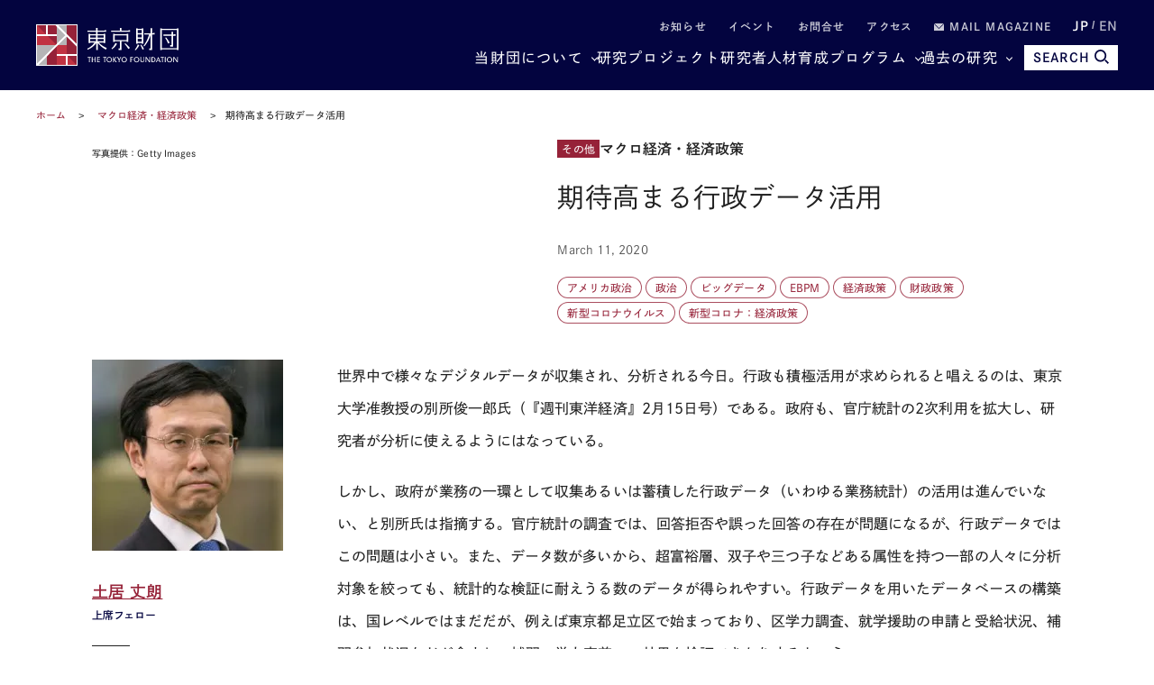

--- FILE ---
content_type: text/html; charset=UTF-8
request_url: https://www.tkfd.or.jp/research/detail.php?id=3355
body_size: 22438
content:
<!--  -->
<!DOCTYPE html>
<html lang="ja">
<head>

  <!-- Google Tag Manager -->
  <noscript><iframe src="//www.googletagmanager.com/ns.html?id=GTM-KZG7W6" height="0" width="0" style="display:none;visibility:hidden"></iframe></noscript>
  <script defer>(function(w,d,s,l,i){w[l]=w[l]||[];w[l].push({'gtm.start':new Date().getTime(),event:'gtm.js'});var f=d.getElementsByTagName(s)[0],j=d.createElement(s),dl=l!='dataLayer'?'&l='+l:'';j.async=true;j.src='//www.googletagmanager.com/gtm.js?id='+i+dl;f.parentNode.insertBefore(j,f);})(window,document,'script','dataLayer','GTM-KZG7W6');</script>
  <!-- End Google Tag Manager -->

  <meta charset="UTF-8">
  <meta name="viewport" content="width=device-width,initial-scale=1.0,maximum-scale=1.0">
  <meta name="format-detection" content="telephone=no">
  <meta http-equiv="X-UA-Compatible" content="ie=edge">
  <title>期待高まる行政データ活用 | 研究プログラム | 東京財団</title>
  <meta name="description" content="世界中で様々なデジタルデータが収集され、分析される今日。行政も積極活用が求められると唱えるのは、東京大学准教授の別所俊一郎氏（週刊東洋経済2月15日号）である。政府も、官庁統計の2次利用を拡大し、研究... 【テーマ：マクロ経済・経済政策】">
  <meta name="keywords" content="政策提言,コラム,レポート,東京財団,政策研究,tokyofoundation,シンクタンク">
  <link rel="canonical" href="https://www.tkfd.or.jp/research/detail.php?id=3355">
  <meta property="og:title" content="期待高まる行政データ活用 | 研究プログラム | 東京財団">
  <meta property="og:type" content="article">
  <meta property="og:url" content="https://www.tkfd.or.jp/research/detail.php?id=3355">
  <meta property="og:image" content="https://www.tkfd.or.jp/files/research/Economic_Policy_Studies/20200311_Doi.jpg">
  <meta property="og:site_name" content="東京財団">
  <meta property="og:description" content="世界中で様々なデジタルデータが収集され、分析される今日。行政も積極活用が求められると唱えるのは、東京大学准教授の別所俊一郎氏（週刊東洋経済2月15日号）である。政府も、官庁統計の2次利用を拡大し、研究... 【テーマ：マクロ経済・経済政策】">
  <meta property="fb:app_id" content="329349984362514">
  <meta name="twitter:site" content="@tokyofoundation">
  <meta name="twitter:creator" content="@tokyofoundation">
  <meta name="twitter:description" content="世界中で様々なデジタルデータが収集され、分析される今日。行政も積極活用が求められると唱えるのは、東京大学准教授の別所俊一郎氏（週刊東洋経済2月15日号）である。政府も、官庁統計の2次利用を拡大し、研究... 【テーマ：マクロ経済・経済政策】">
  <meta name="twitter:image" content="https://www.tkfd.or.jp/files/research/Economic_Policy_Studies/20200311_Doi.jpg">
  <meta name="twitter:card" content="summary_large_image">
  
    <link rel="alternate" hreflang="en" href="https://www.tkfd.or.jp">
    <link rel="icon" href="/files/favicon.ico" type="image/vnd.microsoft.icon">
  <link rel="shortcut icon" href="/files/favicon.ico" type="image/vnd.microsoft.icon">

  
  <style>@charset "UTF-8";svg{fill:transparent;width:10%}:root{--font-family-serif:"Times New Roman",serif;--color-darkest:#202020;--color-highlight:#fff;--color-primary:#962238;--color-secondary:#03043f;--color-bg-gray:#ebebeb;--color-gray-text:#505050;--color-text:var(--color-darkest);--color-bg:var(--color-highlight);--font-ja-l:"Shuei KakuGo Gin L",dnp-shuei-gothic-gin-std,sans-serif;--font-ja-m:"Shuei KakuGo Gin M",dnp-shuei-gothic-gin-std,sans-serif;--font-ja-b:"Shuei KakuGo Gin B",dnp-shuei-gothic-gin-std,sans-serif}[lang=ja] body{--font-family:var(--font-ja-m);font-weight:500}[lang=en] body{--font-family:"Open Sans",open-sans,sans-serif;font-weight:500}.layout__fill_1-1>section,.layout__main--medium>section,.layout__main--minimum>section,.layout__main--narrow>section,.layout__main>section{position:relative;margin:0 auto}.layout__fill_1-1>section::after,.layout__main--medium>section::after,.layout__main--minimum>section::after,.layout__main--narrow>section::after,.layout__main>section::after{content:"";display:block;position:absolute;top:0;left:calc(-1 * (var(--vw) - 100%)/ 2);width:var(--vw);height:100%;background-color:var(--color-bg);z-index:-1}*,:after,:before{margin:0;padding:0;list-style:none;background-repeat:no-repeat;box-sizing:inherit;vertical-align:inherit;font-family:inherit;letter-spacing:inherit;font-size:inherit;font-weight:inherit;line-height:inherit;color:inherit;font-kerning:inherit;outline:0}html{background-color:var(--color-highlight);scroll-behavior:smooth;font-kerning:normal;-webkit-text-size-adjust:100%;vertical-align:baseline;box-sizing:border-box;-webkit-font-smoothing:antialiased;-moz-osx-font-smoothing:grayscale}[id],a[name]{scroll-margin-top:60px}@media (min-width:600px){[id],a[name]{scroll-margin-top:80px}}@media (min-width:1025px){[id],a[name]{scroll-margin-top:110px}}body{color:var(--color-text);font-family:var(--font-family);font-weight:400;font-style:normal;line-height:1.93;letter-spacing:.005em;font-size:15px}[lang=en] body{font-weight:300}@media (min-width:600px){body{font-size:16px;line-height:2.31}[lang=en] body{line-height:2.19}}picture{display:block;overflow:hidden}.layout__main,.layout__main--medium,.layout__main--minimum,.layout__main--narrow{overflow-wrap:break-word;word-wrap:break-word;word-break:break-word;box-sizing:content-box;max-width:1200px;margin:auto;padding:0 20px}.layout__main--medium{max-width:1076px}.layout__main--narrow{max-width:964px}.layout__main--minimum{max-width:750px}@media (min-width:1025px){.layout__fill_1-1{display:flex;padding:0 20px}.layout__fill_1-1>section{width:50%}.layout__fill_1-1>section::after{width:calc(var(--vw)/ 2)}.layout__fill_1-1>section:first-child{padding-right:40px}.layout__fill_1-1>section:first-child::after{left:calc(-1 * ((var(--vw)/ 2) - 100%))}.layout__fill_1-1>section:last-child{padding-left:40px}.layout__fill_1-1>section:last-child::after{left:0}.layout__fill_1-1 .top-section-publications__slider{margin-left:0;margin-right:0}.layout__fill_1-1 .top-section-publications__slider .swiper{width:160px}}@media (min-width:1025px) and (max-width:1200px){.layout__fill_1-1 .top-section-publications__slider{margin-left:-40px;margin-right:-40px}}@media (min-width:1025px){.layout__fill_1-1--content{display:flex;flex-direction:column;justify-content:space-between}}.layout__article{display:flex;margin-bottom:40px}@media (min-width:600px){.layout__article{margin-bottom:60px}}.layout__article--contents{flex:1;gap:40px 60px;grid-template-columns:212px 1fr;grid-template-rows:auto auto 1fr}@media (min-width:600px){.layout__article--contents{display:grid;gap:20px}}@media (min-width:1025px){.layout__article--contents{gap:40px 60px}}.layout__article--content1{order:1;grid-row:1;grid-column:1/span 2;margin-bottom:40px}@media (min-width:600px){.layout__article--content1{margin-bottom:0}.experts-detail .layout__article--content1{margin-bottom:25px}}.no-image .layout__article--content1{grid-column:2}.layout__article--content2{order:3;grid-row:2;grid-column:2;margin:40px 0}@media (min-width:600px){.layout__article--content2{margin:0}}.layout__article--content3{order:2;grid-row:2/span 2;grid-column:1;margin:40px 0 20px}@media (min-width:600px){.layout__article--content3{margin:0}}.no-image .layout__article--content3{grid-row:1/span 4}.layout__article--content4{order:4;grid-row:3;grid-column:2}.layout__about{margin-top:35px}@media (min-width:600px){.layout__about{margin-top:40px;display:grid;grid-template-columns:180px 1fr;grid-template-rows:repeat(2,auto-fit);gap:0 20px}}@media (min-width:1025px){.layout__about{grid-template-columns:230px 1fr;gap:0 80px}}.layout__about--main{overflow-wrap:break-word;word-wrap:break-word;word-break:break-word;margin-bottom:35px}@media (min-width:600px){.layout__about--main{grid-row:1;grid-column:2;margin-bottom:60px}}@media (min-width:600px){.layout__about--bottom{grid-row:2;grid-column:1/span 2}}@media (min-width:600px){.layout__about--side{grid-row:1;grid-column:1;margin-bottom:60px}}.global-header-large,.global-header-small{--color-text:var(--color-highlight);transition:transform .4s;transform:translateY(0)}.header-hidden .global-header-large,.header-hidden .global-header-small{transform:translateY(-101%)}.global-header-small{display:flex;justify-content:space-between;align-items:center;padding:0 20px;background-color:var(--color-secondary);color:var(--color-text);width:100%;height:50px;position:sticky;top:0;z-index:2}@media (min-width:600px){.global-header-small{height:70px}}@media (min-width:1025px){.global-header-small{display:none}}.global-header-small__menu{cursor:pointer;display:block;width:30px;height:20px;position:relative}.global-header-small__menu span{display:block;height:1px;width:100%;background-color:var(--color-text);position:absolute;left:0}.global-header-small__menu span:nth-child(1){top:0}.menu-open .global-header-small__menu span:nth-child(1){top:50%;transform:rotate(45deg)}.global-header-small__menu span:nth-child(2){top:50%}.menu-open .global-header-small__menu span:nth-child(2){transform:rotateY(90deg)}.global-header-small__menu span:nth-child(3){bottom:0}.menu-open .global-header-small__menu span:nth-child(3){bottom:50%;transform:rotate(-45deg)}.global-header-small__logo{width:150px;margin:auto}@media (min-width:600px){.global-header-small__logo{width:260px}}.global-header-small__logo img{width:100%}.global-header-small__search{cursor:pointer;display:flex;flex-direction:column;justify-content:space-between;align-items:center;width:36px;height:33px;line-height:1}.sp-search-open .global-header-small__search{position:relative}.sp-search-open .global-header-small__search::after,.sp-search-open .global-header-small__search::before{content:"";display:block;height:1px;width:30px;background-color:var(--color-text);position:absolute;top:0;left:0;right:0;bottom:0;margin:auto}.sp-search-open .global-header-small__search::before{transform:rotate(45deg)}.sp-search-open .global-header-small__search::after{transform:rotate(-45deg)}.global-header-small__search--icon{display:block;text-align:center}.global-header-small__search--icon svg{width:53%;height:auto;fill:var(--color-text)}.sp-search-open .global-header-small__search--icon{display:none}.global-header-small__search--text{display:block;font-size:10px;line-height:1;transform:scale(.8);font-weight:600}[lang=ja] .global-header-small__search--text{font-family:var(--font-ja-b)}.sp-search-open .global-header-small__search--text{display:none}.global-header-small__searcharea{position:fixed;top:0;left:0;z-index:1;width:var(--vw);height:100%;padding-top:50px;pointer-events:none;display:flex;flex-direction:column}@media (min-width:600px){.global-header-small__searcharea{padding-top:70px}}@media (min-width:1025px){.global-header-small__searcharea{display:none}}.sp-search-open .global-header-small__searcharea{pointer-events:auto}.global-header-small__searcharea--content{padding:10px 20px 20px;background-color:var(--color-secondary);display:flex;justify-content:space-between;gap:10px;transition:transform .4s;transform:translateY(-200%)}.sp-search-open .global-header-small__searcharea--content{transform:translateY(0)}.global-header-small__searcharea--content .freeword-search{display:flex;border:none;width:calc(100% - 73px - 10px)}.global-header-small__searcharea--content .freeword-search--input{width:calc(100% - 37px)}.global-header-small__searcharea--content .freeword-search--button{width:37px;height:37px}.global-header-small__searcharea--button{display:block;height:37px;width:73px;line-height:37px;font-size:10px;font-weight:600;text-align:center;padding:0 10px;background-color:var(--color-highlight);color:var(--color-secondary)}[lang=ja] .global-header-small__searcharea--button{font-family:var(--font-ja-b)}[lang=en] .global-header-small__searcharea--button{line-height:1.2;display:flex;align-items:center;justify-content:center}.global-header-large{display:flex;justify-content:space-between;align-items:center;padding:0 20px;background-color:var(--color-secondary);color:var(--color-text);width:100%;height:100px;position:sticky;top:0;z-index:2}@media (max-width:1024px){.global-header-large{display:none}}.global-header-large__wrapper{width:100%;height:100%;max-width:1200px;margin:auto;display:flex;justify-content:space-between;align-items:center}.global-header-large__logo{width:268px}.global-header-large__menu{flex:1;line-height:1}.global-header-large__sublist{display:flex;justify-content:flex-end;align-items:center;margin-bottom:14px;font-size:12px;font-weight:600;letter-spacing:.1em}[lang=ja] .global-header-large__sublist{font-family:var(--font-ja-b)}[lang=en] .global-header-large__sublist{letter-spacing:.02em}.global-header-large__sublist--item{margin-left:2em}.global-header-large__sublist--link{opacity:.8}.global-header-large__sublist--link:hover{text-decoration:underline;text-decoration-thickness:1px}.global-header-large__sublist i{display:inline-block;width:1em}.global-header-large__sublist i svg{width:11px;fill:var(--color-text)}.global-header-large__lang{display:flex;justify-content:flex-end;align-items:center}.global-header-large__lang--item{text-align:center}.global-header-large__lang--item+.global-header-large__lang--item{margin-left:.25em}.global-header-large__lang--item+.global-header-large__lang--item::before{content:"/";position:relative;top:-2px;margin-right:.25em;opacity:.7}.global-header-large__lang--link{opacity:.7;font-size:14px;font-weight:600}[lang=ja] .global-header-large__lang--link{font-family:var(--font-ja-b)}[lang=ja] .global-header-large__lang--link.ja{opacity:1;pointer-events:none}[lang=en] .global-header-large__lang--link.en{opacity:1;pointer-events:none}.global-header-large__lang--link:hover{text-decoration:underline;text-decoration-thickness:1px}.global-header-large__mainlist{display:flex;justify-content:flex-end;align-items:center;letter-spacing:.075em;gap:0 1em;font-size:14px}[lang=en] .global-header-large__mainlist{letter-spacing:0}@media (min-width:1140px){.global-header-large__mainlist{gap:0 1.5em;font-size:16px}}@media (min-width:1220px){.global-header-large__mainlist{gap:0 2.25em}[lang=en] .global-header-large__mainlist{gap:0 2em}}.global-header-large__mainlist--item{white-space:nowrap;flex:0;position:relative}.global-header-large__mainlist--link:hover{text-decoration:underline;text-decoration-thickness:1px}.global-header-large__mainlist--link[href^="#mega"]{position:relative;padding-right:15px}.global-header-large__mainlist--link[href^="#mega"]::after{content:"";display:block;width:5px;height:5px;border-right:1px solid var(--color-text);border-bottom:1px solid var(--color-text);position:absolute;top:50%;right:0;transform:translateY(-50%) rotate(45deg)}.megamenu-open[data-megamenu='#mega-menu1'] .global-header-large__mainlist--link[href="#mega-menu1"],.megamenu-open[data-megamenu='#mega-menu2'] .global-header-large__mainlist--link[href="#mega-menu2"],.megamenu-open[data-megamenu='#mega-menu3'] .global-header-large__mainlist--link[href="#mega-menu3"]{opacity:.8}.megamenu-open[data-megamenu='#mega-menu1'] .global-header-large__mainlist--link[href="#mega-menu1"]::after,.megamenu-open[data-megamenu='#mega-menu2'] .global-header-large__mainlist--link[href="#mega-menu2"]::after,.megamenu-open[data-megamenu='#mega-menu3'] .global-header-large__mainlist--link[href="#mega-menu3"]::after{transform:translateY(-40%) rotate(-135deg)}.global-header-large__search{transition:width .4s;position:absolute;top:0;right:0;width:0;height:100%;background-color:var(--color-secondary);overflow:hidden;display:flex;justify-content:space-between;gap:10px;z-index:1}.search .global-header-large__search{width:65vw}@media (min-width:1140px){.search .global-header-large__search{width:70vw}}@media (min-width:1220px){.search .global-header-large__search{width:880px}}.global-header-large__search .freeword-search{flex:1;border:none}.global-header-large__search .freeword-search--button{width:28px;height:28px}.global-header-large__search--advanced{display:flex;background-color:var(--color-highlight);color:var(--color-secondary);font-size:12px;font-weight:600;line-height:1;padding:0 15px;align-items:center;justify-content:center}[lang=ja] .global-header-large__search--advanced{font-family:var(--font-ja-b)}.global-header-large__search--advanced:hover{opacity:.9}.global-header-large__search--close{cursor:pointer;width:28px;height:28px;outline:0;border:none;appearance:none;box-sizing:border-box;margin:0;padding:0;background-color:var(--color-secondary);position:relative}.global-header-large__search--close::after,.global-header-large__search--close::before{content:"";display:block;height:1px;width:30px;background-color:var(--color-highlight);position:absolute;top:0;left:0;right:0;bottom:0;margin:auto}.global-header-large__search--close::before{transform:rotate(45deg)}.global-header-large__search--close::after{transform:rotate(-45deg)}.global-header-large__search--button{position:relative;z-index:0;margin-left:1em;color:var(--color-secondary);font-size:14px;cursor:pointer;border:none;border-radius:0;outline:0;appearance:none;box-sizing:border-box;display:flex;align-items:center;height:28px;background:var(--color-text);font-weight:700;padding:0 10px}[lang=en] .global-header-large__search--button{margin-left:0}[lang=ja] .global-header-large__search--button{font-family:var(--font-ja-b)}.global-header-large__search--button i{margin-left:5px}.global-header-large__search--button svg{fill:var(--color-secondary);width:16px}.global-navigation{display:none;transform:translateX(-101%)}.global-megamenu{display:none;transform:translateY(-100px)}.global-breadcrumb{display:block;line-height:1.4;padding:0 20px;margin:15px 0;font-size:10px}@media (min-width:600px){.global-breadcrumb{margin:20px 0;font-size:11px}}.global-breadcrumb__list{width:100%;max-width:1200px;margin:auto}.global-breadcrumb__list--item{display:inline;position:relative}.global-breadcrumb__list--item+.global-breadcrumb__list--item::before{content:"　>　"}.global-breadcrumb__list--link{color:var(--color-primary)}.global-breadcrumb__list--link:hover{text-decoration:underline;text-decoration-thickness:1px}.thumbnail{position:absolute;width:100%;height:100%;z-index:-1;overflow:hidden}.thumbnail__img{position:absolute;width:100%;height:100%;object-fit:cover;transition:transform 1s}.top-headline__1st .thumbnail::before,.top-headline__2nd .thumbnail::before{content:"";display:block;position:absolute;top:0;left:0;width:100%;height:100%;background:linear-gradient(0deg,rgba(0,0,0,.5) 0,transparent 75%,transparent 100%);z-index:1}.thumbnail.movie::after{content:"";display:block;width:0;height:0;border-style:solid;border-width:7.25px 0 7.25px 12.5px;border-color:transparent transparent transparent #fff;position:absolute;top:0;left:0;right:0;bottom:0;margin:auto;filter:drop-shadow(0 0 5px rgba(0, 0, 0, .5))}@media (min-width:600px){.thumbnail.movie::after{border-width:14.5px 0 14.5px 25px}}.entry{container:inline-size/entry-wrapper;position:relative;page-break-inside:avoid;break-inside:avoid;display:flex;flex-direction:row-reverse;justify-content:space-between;align-items:flex-start;z-index:0;border-top:1px solid var(--color-text);padding:20px 0}@container entry-wrapper size(max-width:220px){.entry{padding:10px 0}}.entry:last-child{padding-bottom:0}.top-headline__1st .entry{padding:0;border-top:none;flex-direction:column;color:var(--color-highlight);width:100%;aspect-ratio:16/9}.top-headline__2nd .entry{padding:0;border-top:none;flex-direction:column;width:calc(50% - 4px)}@media (min-width:600px){.top-headline__2nd .entry{width:calc(50% - 2px);aspect-ratio:16/9;color:var(--color-highlight)}}@media (min-width:1025px){.top-headline__2nd .entry{width:100%;height:calc(50% - 2px)}}.entry__permalink{display:block;width:100%;height:100%;position:absolute;top:0;left:0;z-index:1;overflow:hidden;text-indent:-9999px}.entry__permalink:hover~.entry__thumbnail .thumbnail__img{transform:scale(1.05)}.entry__permalink:hover~.entry__text .entry__text--title{text-decoration:underline;text-decoration-thickness:1px}.entry__thumbnail{width:100%;max-width:100px;aspect-ratio:16/9;position:relative;margin-left:1em;line-height:1;color:var(--color-highlight)}@media (min-width:600px){.entry__thumbnail{margin-left:2em}}@container entry-wrapper size(min-width:460px){.entry__thumbnail{max-width:190px}}.top-headline__1st .entry__thumbnail{max-width:none;position:absolute;top:0;left:0;width:100%;height:100%;margin-left:0}.top-headline__2nd .entry__thumbnail{max-width:none;width:100%;margin-left:0}@media (min-width:600px){.top-headline__2nd .entry__thumbnail{position:absolute;top:0;left:0;height:100%}}.entry__thumbnail--ribbon{max-width:90%;position:absolute;top:0;left:0;background-color:var(--color-primary);font-size:10px}@media (min-width:1025px){.entry__thumbnail--ribbon{font-size:12px}}.top-headline__1st .entry__thumbnail--ribbon,.top-headline__2nd .entry__thumbnail--ribbon{font-size:12px}@media (min-width:1025px){.top-headline__1st .entry__thumbnail--ribbon,.top-headline__2nd .entry__thumbnail--ribbon{font-size:15px}}.entry__thumbnail--ribbon--link{max-width:100%;display:block;padding:4px 5px;text-overflow:ellipsis;white-space:nowrap;overflow:hidden}.entry__thumbnail--caption{position:absolute;bottom:0;right:0;padding:5px;display:none;font-size:10px;font-weight:400}[lang=ja] .entry__thumbnail--caption{font-family:var(--font-ja-l)}.top-headline__1st .entry__thumbnail--caption{display:block}@media (min-width:600px){.top-headline__2nd .entry__thumbnail--caption{display:block}}.entry__text{flex:1;line-height:1.5}.top-headline__1st .entry__text{display:flex;flex-direction:column;justify-content:flex-end;padding:0 10px 10px}.top-headline__1st .entry__text.no-caption{padding:0 10px 5px}@media (min-width:600px){.top-headline__1st .entry__text.no-caption{padding:0 10px 10px}}.top-headline__2nd .entry__text{margin-top:10px}@media (min-width:600px){.top-headline__2nd .entry__text{margin-top:0;display:flex;flex-direction:column;justify-content:flex-end;padding:0 10px 18px}.top-headline__2nd .entry__text.no-caption{padding:0 10px 10px}}.entry__text--title{display:-webkit-box;-webkit-line-clamp:3;-webkit-box-orient:vertical;overflow:hidden;font-size:13px;line-height:1.5;font-weight:500}[lang=ja] .entry__text--title{font-family:var(--font-ja-l)}.top-headline__1st .entry__text--title{font-size:17px}.top-headline__2nd .entry__text--title{font-size:14px}@media (min-width:1025px){.entry__text--title{font-size:16px}.top-headline__1st .entry__text--title{font-size:26px}.top-headline__2nd .entry__text--title,.top-headline__3rd .entry__text--title,.top-headline__4th .entry__text--title{font-size:18px}}@container entry-wrapper size(max-width:220px){.entry__text--title{font-size:14px}}.search__list .entry__text--title{font-size:13px}@media (min-width:600px){.search__list .entry__text--title{font-size:18px}}.entry__text--flex{display:flex;margin-top:.5em;font-size:10px}@media (min-width:600px){.entry__text--flex{font-size:12px}}@container entry-wrapper size(max-width:220px){.entry__text--flex{display:block;font-size:10px}}.entry__text--date{color:var(--color-gray-text);padding-right:1em;font-weight:400}[lang=ja] .entry__text--date{font-family:var(--font-ja-l)}@container entry-wrapper size(max-width:220px){.entry__text--date{display:block;margin-bottom:4px}}.entry__text--author{flex:1;color:var(--color-primary);display:inline-flex;flex-wrap:wrap;justify-content:flex-start;align-items:flex-start;font-weight:400}[lang=ja] .entry__text--author{font-family:var(--font-ja-l)}.top-headline__1st .entry__text--author{color:var(--color-highlight)}@media (min-width:600px){.top-headline__2nd .entry__text--author{color:var(--color-highlight)}}.entry__text--author--item::after{content:" ,";margin-right:.5em}.entry__text--author--item:last-child::after{content:""}.entry__text--author--link{position:relative}.entry__text--tags,.research-detail_title__tags{color:var(--color-primary);font-size:10px;margin-top:.5em;display:flex;flex-wrap:wrap;justify-content:flex-start;align-items:flex-start}@media (min-width:600px){.entry__text--tags,.research-detail_title__tags{font-size:12px}}.top-headline .entry__text--tags,.top-headline .research-detail_title__tags{display:none}.entry__text--tags--item,.research-detail_title__tags--item{margin-top:4px;margin-right:4px}.entry__text--tags--link,.research-detail_title__tags--link{position:relative;z-index:2;display:block;line-height:1;background-color:var(--color-highlight);border:1px solid rgba(150,34,56,.8);border-radius:30px;padding:4px 7px}@media (min-width:600px){.entry__text--tags--link,.research-detail_title__tags--link{padding:5px 10px}}.entry__text--tags--link:hover,.research-detail_title__tags--link:hover{background-color:#fafafa}.section-title{text-align:center;font-family:var(--font-family-serif);font-size:25px;letter-spacing:.05em;line-height:1.2}@media (min-width:1025px){.section-title{font-size:34px}}.section-title.light{color:var(--color-highlight)}.section-title__sub{font-weight:400;font-size:12px;text-align:center;line-height:1.2;margin-top:.75em}[lang=ja] .section-title__sub{font-family:var(--font-ja-l)}@media (min-width:1025px){.section-title__sub{font-size:16px}}.section-title__sub.light{color:var(--color-highlight)}.section-title__2nd{font-size:16px;font-weight:600;border-bottom:1px solid var(--color-secondary);margin:1.25em 0 1em}@media (min-width:600px){.section-title__2nd{font-size:20px}}[lang=ja] .section-title__2nd{font-family:var(--font-ja-b)}.section-title__2nd:first-child{margin-top:0}[lang=en] .article .entry-expert__other--contents,[lang=en] .article .entry-expert__other--title,[lang=en] .csr,[lang=en] .experts-detail_profile__text,[lang=en] .layout__about--main,[lang=en] .leadership,[lang=en] .ml__main,[lang=en] .privacy,[lang=en] .sitemap,[lang=en] .terms{font-size:15px;line-height:1.8}@media (min-width:600px){[lang=en] .article .entry-expert__other--contents,[lang=en] .article .entry-expert__other--title,[lang=en] .csr,[lang=en] .experts-detail_profile__text,[lang=en] .layout__about--main,[lang=en] .leadership,[lang=en] .ml__main,[lang=en] .privacy,[lang=en] .sitemap,[lang=en] .terms{font-size:18px;line-height:1.72}}.article{display:block;overflow:hidden;overflow-wrap:break-word;word-wrap:break-word;word-break:break-word;font-size:15px}[lang=ja] .article *{box-sizing:inherit}@media (max-width:599px){.article{width:calc(100vw - 40px)}}@media (min-width:600px){.article{font-size:16px}}[lang=en] .article{font-size:15px;line-height:1.8}@media (min-width:600px){[lang=en] .article{font-size:18px;line-height:1.72}}.article .fill-button{display:block;background-color:var(--color-secondary);color:var(--color-highlight);font-weight:600;line-height:1;text-align:center;padding:15px;width:70%;max-width:375px;margin:auto}[lang=ja] .article .fill-button{font-family:var(--font-ja-b)}@media (min-width:1025px){.article .fill-button{margin-left:0}}.article .fill-button:hover{opacity:.9}.article__id{font-size:13px;text-align:right;color:var(--color-gray-text)}.article__id+h2,.article__id+h3,.article__id+h4,.article__id+h5,.article__id+h6{margin-top:0}.article .reset-text{font-size:1rem}.article figure{display:block;max-width:100%}.article figure img{display:block}.article figure figcaption{margin-top:1em;color:grey;line-height:1.27;font-size:11px}@media (min-width:600px){.article figure figcaption{font-size:10px;line-height:1.7}}@media (min-width:600px){.article figure.left,.article figure.right{width:41.5%;margin-top:.5em;margin-bottom:.25em}.article figure.left{float:left;margin-right:1em}.article figure.right{float:right;margin-left:1em}}.indent,blockquote{padding-left:2em;padding-right:2em}@media (max-width:599px){br.pc{display:none}}@media (min-width:600px){br.sp{display:none}}.headLine2,h2:not([class]),h2[class=" typesquare_option"]{font-weight:500;letter-spacing:.1em;display:block;font-size:19px;margin-top:2em;margin-bottom:-.5rem;padding:.25em 0 0;color:var(--color-secondary);border-top:1px solid var(--color-secondary);line-height:1.6;font-feature-settings:"palt"}[lang=ja] .headLine2,[lang=ja] h2:not([class]),[lang=ja] h2[class=" typesquare_option"]{font-family:var(--font-ja-l)}@media (min-width:600px){.headLine2,h2:not([class]),h2[class=" typesquare_option"]{font-size:28px}}[lang=en] .headLine2,[lang=en] h2:not([class]),[lang=en] h2[class=" typesquare_option"]{padding-top:.75em;padding-bottom:.5em;letter-spacing:0;line-height:1.42}.headLine2 strong,h2:not([class]) strong,h2[class=" typesquare_option"] strong{font-weight:500}[lang=ja] .headLine2 strong,[lang=ja] h2:not([class]) strong,[lang=ja] h2[class=" typesquare_option"] strong{font-family:var(--font-ja-l)}.headLine2:first-child,h2:not([class]):first-child,h2[class=" typesquare_option"]:first-child{margin-top:auto}.headLine2:last-child,h2:not([class]):last-child,h2[class=" typesquare_option"]:last-child{margin-bottom:auto}.about .headLine2,.about h2:not([class]),.about h2[class=" typesquare_option"]{margin-bottom:-.5rem}.headLine3,h3:not([class]),h3[class=" typesquare_option"]{font-weight:500;letter-spacing:.1em;margin:1.5em 0 1em;font-size:18px;color:var(--color-secondary);line-height:1.6;font-feature-settings:"palt"}[lang=ja] .headLine3,[lang=ja] h3:not([class]),[lang=ja] h3[class=" typesquare_option"]{font-family:var(--font-ja-b)}@media (min-width:600px){.headLine3,h3:not([class]),h3[class=" typesquare_option"]{font-size:24px}}[lang=en] .headLine3,[lang=en] h3:not([class]),[lang=en] h3[class=" typesquare_option"]{letter-spacing:0}.headLine3:first-child,h3:not([class]):first-child,h3[class=" typesquare_option"]:first-child{margin-top:auto}.headLine3:last-child,h3:not([class]):last-child,h3[class=" typesquare_option"]:last-child{margin-bottom:auto}.headLine3 strong,h3:not([class]) strong,h3[class=" typesquare_option"] strong{font-weight:400}[lang=ja] .headLine3 strong,[lang=ja] h3:not([class]) strong,[lang=ja] h3[class=" typesquare_option"] strong{font-family:var(--font-ja-l)}.headLine4,h4:not([class]),h4[class=" typesquare_option"]{font-weight:600;margin:1.5em 0 1em;font-size:16px;color:var(--color-secondary);line-height:1.6;font-feature-settings:"palt"}[lang=ja] .headLine4,[lang=ja] h4:not([class]),[lang=ja] h4[class=" typesquare_option"]{font-family:var(--font-ja-b)}@media (min-width:600px){.headLine4,h4:not([class]),h4[class=" typesquare_option"]{font-size:20px}}.headLine4:first-child,h4:not([class]):first-child,h4[class=" typesquare_option"]:first-child{margin-top:auto}.headLine4:last-child,h4:not([class]):last-child,h4[class=" typesquare_option"]:last-child{margin-bottom:auto}.headLine5,h5:not([class]),h5[class=" typesquare_option"]{font-weight:600;margin:1.5em 0 1em;font-size:16px;line-height:1.6;font-feature-settings:"palt"}[lang=ja] .headLine5,[lang=ja] h5:not([class]),[lang=ja] h5[class=" typesquare_option"]{font-family:var(--font-ja-b)}@media (min-width:600px){.headLine5,h5:not([class]),h5[class=" typesquare_option"]{font-size:20px}}.headLine5:first-child,h5:not([class]):first-child,h5[class=" typesquare_option"]:first-child{margin-top:auto}.headLine5:last-child,h5:not([class]):last-child,h5[class=" typesquare_option"]:last-child{margin-bottom:auto}.headLine6,h6:not([class]),h6[class=" typesquare_option"]{font-weight:400;margin:1.5em 0 1em;font-size:16px;line-height:1.6;font-feature-settings:"palt"}[lang=ja] .headLine6,[lang=ja] h6:not([class]),[lang=ja] h6[class=" typesquare_option"]{font-family:var(--font-ja-l)}@media (min-width:600px){.headLine6,h6:not([class]),h6[class=" typesquare_option"]{font-size:20px}}.headLine6:first-child,h6:not([class]):first-child,h6[class=" typesquare_option"]:first-child{margin-top:auto}.headLine6:last-child,h6:not([class]):last-child,h6[class=" typesquare_option"]:last-child{margin-bottom:auto}.strong,strong:not([class]),strong[class=" typesquare_option"]{font-weight:600}[lang=ja] .strong,[lang=ja] strong:not([class]),[lang=ja] strong[class=" typesquare_option"]{font-family:var(--font-ja-b)}em:not([class]),em[class=" typesquare_option"]{font-style:italic}ul:not([class]),ul[class=" typesquare_option"]{padding-left:1.5em}ul:not([class]) li:not([class]),ul[class=" typesquare_option"] li:not([class]){list-style:disc}ol:not([class]),ol[class=" typesquare_option"]{padding-left:1.5em}ol:not([class]) li:not([class]),ol[class=" typesquare_option"] li:not([class]){list-style:decimal}li:not([class]),li[class=" typesquare_option"]{line-height:1.6;margin:.5em 0}img{vertical-align:bottom;max-width:100%;height:auto}img[style*="float: left;"],img[style*="float: right;"]{max-width:60%}img[style*="float: left;"]{margin-right:1em}img[style*="float: right;"]{margin-left:1em}figure:not([class]),figure[class=" typesquare_option"],ol:not([class]),ol[class=" typesquare_option"],p:not([class]),p[class=" typesquare_option"],table:not([class]),table[class=" typesquare_option"],ul:not([class]),ul[class=" typesquare_option"]{margin:1.25em 0}[lang=en] figure:not([class]),[lang=en] figure[class=" typesquare_option"],[lang=en] ol:not([class]),[lang=en] ol[class=" typesquare_option"],[lang=en] p:not([class]),[lang=en] p[class=" typesquare_option"],[lang=en] table:not([class]),[lang=en] table[class=" typesquare_option"],[lang=en] ul:not([class]),[lang=en] ul[class=" typesquare_option"]{margin:.75em 0}figure:not([class]):first-child,figure[class=" typesquare_option"]:first-child,ol:not([class]):first-child,ol[class=" typesquare_option"]:first-child,p:not([class]):first-child,p[class=" typesquare_option"]:first-child,table:not([class]):first-child,table[class=" typesquare_option"]:first-child,ul:not([class]):first-child,ul[class=" typesquare_option"]:first-child{margin-top:auto}figure:not([class]):last-child,figure[class=" typesquare_option"]:last-child,ol:not([class]):last-child,ol[class=" typesquare_option"]:last-child,p:not([class]):last-child,p[class=" typesquare_option"]:last-child,table:not([class]):last-child,table[class=" typesquare_option"]:last-child,ul:not([class]):last-child,ul[class=" typesquare_option"]:last-child{margin-bottom:auto}a[class]{text-decoration:none}a:not([class]),a[class=" typesquare_option"]{color:var(--color-primary);text-decoration:underline}hr:not([class]),hr[class=" typesquare_option"]{border:none;display:block;height:1px;background-color:#d5d5d5;margin:2.5em auto}table{border-collapse:collapse;margin:1.25em 0;box-sizing:border-box}[lang=en] table{margin:.75em 0}table td,table th{padding:.5em;border:1px solid #ccc}table:not([class]),table[class=" typesquare_option"]{box-sizing:border-box;width:100%;max-width:100%;font-size:.8em;line-height:1.4}@media (min-width:600px){table:not([class]),table[class=" typesquare_option"]{font-size:.9em}}table:not([class]) td:not([class]),table:not([class]) td[class=" typesquare_option"],table:not([class]) th:not([class]),table:not([class]) th[class=" typesquare_option"],table[class=" typesquare_option"] td:not([class]),table[class=" typesquare_option"] td[class=" typesquare_option"],table[class=" typesquare_option"] th:not([class]),table[class=" typesquare_option"] th[class=" typesquare_option"]{width:auto;max-width:100%}table:not([class]) th:not([class]),table:not([class]) th[class=" typesquare_option"],table[class=" typesquare_option"] th:not([class]),table[class=" typesquare_option"] th[class=" typesquare_option"]{font-weight:600;background-color:var(--color-bg-gray)}[lang=ja] table:not([class]) th:not([class]),[lang=ja] table:not([class]) th[class=" typesquare_option"],[lang=ja] table[class=" typesquare_option"] th:not([class]),[lang=ja] table[class=" typesquare_option"] th[class=" typesquare_option"]{font-family:var(--font-ja-b)}.top-headline{width:100%;padding-bottom:35px;padding-top:20px}@media (min-width:1025px){.top-headline{padding-top:30px;padding-bottom:50px}}.top-headline__wrap{display:flex;width:100%;margin-bottom:20px;flex-direction:column}@media (min-width:1025px){.top-headline__wrap{flex-direction:row}}.top-headline__1st{flex:1;width:100%}@media (min-width:1025px){.top-headline__1st{width:auto}}.top-headline__1st .entry__text--date{color:var(--color-highlight)}.top-headline__2nd{display:flex;justify-content:space-between;align-items:stretch;margin-top:8px;width:100%}@media (min-width:600px){.top-headline__2nd{margin-top:4px}.top-headline__2nd .entry__text--date{color:var(--color-highlight)}}@media (min-width:1025px){.top-headline__2nd{gap:10px;width:32.5%;margin-top:0;margin-left:10px;flex-direction:column}}.top-headline__3rd{margin-top:25px;margin-bottom:30px}@media (min-width:1025px){.top-headline__3rd{display:flex;flex-wrap:wrap;gap:0 30px}.top-headline__3rd .entry{width:calc(100% / 2 - 15px)}}.top-headline__4th{display:none}@media (min-width:600px){.top-headline__4th{margin-top:0;margin-bottom:20px;display:flex;flex-wrap:wrap;gap:0 30px}.top-headline__4th .entry{width:calc(100% / 2 - 15px)}}@media (min-width:1025px){.top-headline__4th{display:flex;flex-wrap:wrap;gap:0 36px}.top-headline__4th .entry{width:calc(100% / 3 - 24px)}}.top-headline__4th .entry:nth-child(8){display:none}@media (min-width:1025px){.top-headline__4th .entry:nth-child(8){display:block}}.research-detail_title{position:relative;z-index:0}@media (min-width:600px){.research-detail_title{display:flex;justify-content:space-between}}.research-detail_title__thumbnail{margin-bottom:40px;line-height:1}@media (min-width:600px){.research-detail_title__thumbnail{margin-bottom:0;width:35%}}@media (min-width:1025px){.research-detail_title__thumbnail{width:45%}}.research-detail_title__thumbnail--image{position:relative;z-index:0;width:100%;aspect-ratio:16/9}.research-detail_title__thumbnail--caption{display:block;font-size:10px;margin-top:10px}@media (min-width:600px){.research-detail_title__info{width:62%}}@media (min-width:1025px){.research-detail_title__info{width:52%}}.no-image .research-detail_title__info{width:100%}.research-detail_title__connection{display:flex;align-items:center;line-height:1;gap:10px}.research-detail_title__connection--ribbon{background-color:var(--color-primary);font-size:10px}@media (min-width:600px){.research-detail_title__connection--ribbon{font-size:12px}}.research-detail_title__connection--ribbon--link{display:inline-block;padding:4px 5px;color:var(--color-highlight)}.research-detail_title__connection--program{font-size:12px;font-weight:600}@media (min-width:1025px){.research-detail_title__connection--program{font-size:16px}}[lang=ja] .research-detail_title__connection--program{font-family:var(--font-ja-b)}.research-detail_title__title{font-weight:400;margin:20px 0;font-size:19px;line-height:1.6}[lang=ja] .research-detail_title__title{font-family:var(--font-ja-l)}@media (min-width:600px){.research-detail_title__title{font-size:30px}}[lang=en] .research-detail_title__title{font-weight:500;line-height:1.38;font-size:21px}@media (min-width:600px){[lang=en] .research-detail_title__title{font-size:32px;line-height:1.31}}.research-detail_title__date{font-weight:400;color:var(--color-gray-text);font-size:10px}[lang=ja] .research-detail_title__date{font-family:var(--font-ja-l)}@media (min-width:1025px){.research-detail_title__date{font-size:13px}}.research-detail_title__tags{margin-top:10px}.research-detail_author__expert .entry-expert+.entry-expert{margin-top:30px}@media (min-width:600px){.research-detail_author__expert .entry-expert+.entry-expert{margin-top:60px}}.research-detail_author__expert .entry-expert__profile--image{order:1}.research-detail_author__expert .entry-expert__profile--position{order:3}.research-detail_author__expert .entry-expert__profile--name{order:2}.research-detail_author__expert .entry-expert__profile--name-small{display:none}.research-detail_author__title{font-size:16px;font-weight:600;letter-spacing:.05em;margin:60px 0 14px}[lang=ja] .research-detail_author__title{font-family:var(--font-ja-b)}@media (min-width:1025px){.research-detail_author__title{font-size:18px;margin:130px 0 20px}}.research-detail_author__title:first-child{margin-top:0}.research-detail_author__title+.common-recommend-entry__list--single{margin:0}.research-detail_contents__point{background-color:var(--color-bg-gray);padding:20px;font-size:15px;margin-bottom:3em}@media (min-width:1025px){.research-detail_contents__point{margin-bottom:5em}}@media (min-width:1025px){.research-detail_contents__point{padding:30px 34px;font-size:16px}}[lang=en] .research-detail_contents__point{font-size:15px;line-height:1.8;margin-bottom:1.5em}@media (min-width:600px){[lang=en] .research-detail_contents__point{font-size:18px;line-height:1.72;margin-bottom:2em}}.research-detail_contents__point--title{font-weight:600}[lang=ja] .research-detail_contents__point--title{font-family:var(--font-ja-b)}@media (min-width:1025px){.research-detail_contents__point--title{font-size:18px}}</style>
  
  <!-- <link rel="stylesheet" href="/assets/css/style.css"> -->
  <link rel="preload" href="/assets/css/style.css" as="style" onload="this.rel='stylesheet'">
  <!-- <link rel="preconnect" href="https://fonts.googleapis.com"> -->
  <!-- <link rel="preconnect" href="https://fonts.gstatic.com" crossorigin> -->
  <!-- <link rel="stylesheet" href="https://fonts.googleapis.com/css2?family=Open+Sans:wght@400;500;600&display=swap"> -->
  <script src="//typesquare.com/3/tsst/script/ja/typesquare.js?5df19d061ab44b2ba0be0cf0e90393a3"></script>
  
</head>
<body>

  <header class="global-header-small">
    <div class="global-header-small__menu">
        <span></span>
        <span></span>
        <span></span>
    </div>
    <h1 class="global-header-small__logo"><a class="global-header-small__logo--link" href="/"><img src="/assets/img/logo-wh.svg" alt="東京財団" width="158" height="46"></a></h1>
    <div class="global-header-small__search">
        <i class="global-header-small__search--icon">
        <svg viewBox="0 0 20.67 19.997">
            <use xlink:href="/assets/img/icon_loupe.svg#icon_loupe"></use>
        </svg>
        </i>
        <small class="global-header-small__search--text">SEARCH</small>
    </div>
    
</header>
<div class="global-header-small__searcharea">
    <div class="global-header-small__searcharea--content">
        <form class="freeword-search" action="/search/" method="get">
        <input class="freeword-search--input" type="search" placeholder="フリーワード検索" name="freeword">
        <button class="freeword-search--button" type='submit' aria-label="search"><svg viewBox="0 0 20.67 19.997">
            <use xlink:href="/assets/img/icon_loupe.svg#icon_loupe"></use>
            </svg></button>
        </form>
        <a class="global-header-small__searcharea--button" href="/search-advanced/">詳細検索</a>
    </div>
</div>
<header class="global-header-large">
    <div class="global-header-large__wrapper">
        <h1 class="global-header-large__logo"><a class="global-header-large__logo--link" href="/"><img src="/assets/img/logo-wh.svg" alt="東京財団" width="158" height="46"></a></h1>
        <div class="global-header-large__menu">
        <ul class="global-header-large__sublist">
            <li class="global-header-large__sublist--item"><a class="global-header-large__sublist--link" href="/news/">お知らせ</a></li>
            <li class="global-header-large__sublist--item"><a class="global-header-large__sublist--link" href="/events/">イベント</a></li>
            <li class="global-header-large__sublist--item"><a class="global-header-large__sublist--link" href="/inquiry/">お問合せ</a></li>
            <li class="global-header-large__sublist--item"><a class="global-header-large__sublist--link" href="/about/access/">アクセス</a></li>
            <li class="global-header-large__sublist--item"><a class="global-header-large__sublist--link" href="/ml/"><i><svg viewBox="0 0 15.165 10.886">
                    <use xlink:href="/assets/img/icon_mail.svg#icon_mail"></use>
                </svg></i> MAIL MAGAZINE</a></li>
            <li class="global-header-large__sublist--item">
            <ul class="global-header-large__lang">
                <li class="global-header-large__lang--item"><a class="global-header-large__lang--link ja" href="/">JP</a></li>
                <li class="global-header-large__lang--item"><a class="global-header-large__lang--link en" href="
      https://www.tokyofoundation.org
  ">EN</a></li>
            </ul>
            </li>
        </ul>
        <ul class="global-header-large__mainlist">
            <li class="global-header-large__mainlist--item"><a class="global-header-large__mainlist--link" href="#mega-menu1">当財団について</a></li>
            <li class="global-header-large__mainlist--item"><a class="global-header-large__mainlist--link" href="/projects/">研究プロジェクト</a></li>
            <li class="global-header-large__mainlist--item"><a class="global-header-large__mainlist--link" href="/experts/">研究者</a></li>
            <li class="global-header-large__mainlist--item"><a class="global-header-large__mainlist--link" href="#mega-menu3">人材育成プログラム</a></li>
            <li class="global-header-large__mainlist--item"><a class="global-header-large__mainlist--link" href="#mega-menu2">過去の研究</a></li>
                        <li class="global-header-large__mainlist--item">
            <div class="global-header-large__search">
                <form class="freeword-search" action="/search/" method="get">
                <input class="freeword-search--input" type="search" placeholder="フリーワード検索" name="freeword">
                <button class="freeword-search--button" type='submit' aria-label="search"><svg viewBox="0 0 20.67 19.997">
                    <use xlink:href="/assets/img/icon_loupe.svg#icon_loupe"></use>
                    </svg></button>
                </form>
                <a class="global-header-large__search--advanced" href="/search-advanced/">詳細検索</a>
                <button class="global-header-large__search--close" aria-label="search close"></button>
            </div>
            <button class="global-header-large__search--button" aria-label="search open"> SEARCH <i><svg viewBox="0 0 20.67 19.997">
                    <use xlink:href="/assets/img/icon_loupe.svg#icon_loupe"></use>
                </svg></i>
            </button>
            </li>
        </ul>
        </div>
    </div>
</header>
<nav class="global-megamenu">
    <div class="global-megamenu__wrapper" id="mega-menu1">
      <dl class="global-megamenu__list no-large columns4">
                <dt class="global-megamenu__list--item"><a class="global-megamenu__list--link" href="/about/">当財団について</a></dt>
        <dd class="global-megamenu__list--item"><a class="global-megamenu__list--link" href="/about/message-from-the-president/">理事長挨拶</a></dd>
                <dd class="global-megamenu__list--item"><a class="global-megamenu__list--link" href="/about/organization/">組織概要</a></dd>
        <dd class="global-megamenu__list--item"><a class="global-megamenu__list--link" href="/about/philosophy/">組織理念</a></dd>
        <dd class="global-megamenu__list--item"><a class="global-megamenu__list--link" href="/about/plan/">中期経営計画</a></dd>
        <dd class="global-megamenu__list--item"><a class="global-megamenu__list--link" href="/about/articles-of-incorporation-and-bylaws/">定款・規程</a></dd>
        <dd class="global-megamenu__list--item"><a class="global-megamenu__list--link" href="/about/financial-review/">財務報告／公告</a></dd>
        <dd class="global-megamenu__list--item"><a class="global-megamenu__list--link" href="/about/access/">アクセス</a></dd>
      </dl>
    </div>
    <div class="global-megamenu__wrapper" id="mega-menu2">
      <dl class="global-megamenu__list columns4">
        <dt class="global-megamenu__list--item large"><a class="global-megamenu__list--link" href="/programs/">過去の研究一覧</a></dt>
        <dd class="global-megamenu__list--item"><a class="global-megamenu__list--link" href="/research/region.php?ca=004004">経済・財政、環境・資源・<br>エネルギー</a></dd>
        <dd class="global-megamenu__list--item"><a class="global-megamenu__list--link" href="/research/region.php?ca=004003">健康・医療・看護・介護</a></dd>
        <dd class="global-megamenu__list--item"><a class="global-megamenu__list--link" href="/research/region.php?ca=004002">学び・教育・人材育成、<br>雇用・社会保障</a></dd>
        <dd class="global-megamenu__list--item"><a class="global-megamenu__list--link" href="/research/region.php?ca=004005">科学技術、イノベーション</a></dd>
        <dd class="global-megamenu__list--item"><a class="global-megamenu__list--link" href="/research/region.php?ca=004001">デジタル革命、デジタル化<br>による社会構造転換</a></dd>
        <dd class="global-megamenu__list--item"><a class="global-megamenu__list--link" href="/csr/">CSR研究</a></dd>
      </dl>
    </div>
    <div class="global-megamenu__wrapper" id="mega-menu3">
      <dl class="global-megamenu__list columns3">
        <dt class="global-megamenu__list--item large"><a class="global-megamenu__list--link" href="/leadership/">人材育成プログラム</a></dt>
        <dd class="global-megamenu__list--item"><a class="global-megamenu__list--link" href="/leadership/sylff-organization/">Sylff Association</a></dd>
        <dd class="global-megamenu__list--item"><a class="global-megamenu__list--link" href="https://www.nf-jlep.org/" target="_blank"><span style="line-height:1.1;">日本語教育基金 <i><svg viewBox="0 0 9.037 8.029">
                  <use xlink:href="/assets/img/icon_link.svg#icon_link"></use>
                </svg></i><br><small style="font-size:10px;">NF-JLEP Association</small></span></a></dd>
        <dd class="global-megamenu__list--item"><a class="global-megamenu__list--link" href="/leadership/read-japan-project/">READ JAPAN PROJECT</a></dd>
      </dl>
    </div>
    <div class="global-megamenu__close"></div>
</nav>
<nav class="global-navigation js-can-scroll">
    <ul class="global-navigation__list">
      <li class="global-navigation__list--item">
        <a class="global-navigation__list--link toggle" href="/about/">当財団について</a>
        <ul class="global-navigation__sublist">
          <li class="global-navigation__sublist--item"><a class="global-navigation__sublist--link" href="/about/">当財団について</a></li>
          <li class="global-navigation__sublist--item"><a class="global-navigation__sublist--link" href="/about/message-from-the-president/">理事長挨拶</a></li>
                    <li class="global-navigation__sublist--item"><a class="global-navigation__sublist--link" href="/about/organization/">組織概要</a></li>
          <li class="global-navigation__sublist--item"><a class="global-navigation__sublist--link" href="/about/philosophy/">組織理念</a></li>
          <li class="global-navigation__sublist--item"><a class="global-navigation__sublist--link" href="/about/plan/">中期経営計画</a></li>
          <li class="global-navigation__sublist--item"><a class="global-navigation__sublist--link" href="/about/articles-of-incorporation-and-bylaws/">定款・規程</a></li>
          <li class="global-navigation__sublist--item"><a class="global-navigation__sublist--link" href="/about/financial-review/">財務報告／公告</a></li>
          <li class="global-navigation__sublist--item"><a class="global-navigation__sublist--link" href="/access/">アクセス</a></li>
        </ul>
      </li>
      <li class="global-navigation__list--item">
        <a class="global-navigation__list--link toggle" href="/projects/">研究プロジェクト</a>
        <ul class="global-navigation__sublist">
          <li class="global-navigation__sublist--item"><a class="global-navigation__sublist--link" href="/projects/">研究プロジェクト一覧</a></li>
                  </ul>
      </li>
      <li class="global-navigation__list--item">
        <a class="global-navigation__list--link" href="/experts/">研究者</a>
      </li>
      <li class="global-navigation__list--item">
        <a class="global-navigation__list--link toggle" href="/leadership/">人材育成プログラム</a>
        <ul class="global-navigation__sublist">
          <li class="global-navigation__sublist--item"><a class="global-navigation__sublist--link" href="/leadership/">人材育成プログラム</a></li>
          <li class="global-navigation__sublist--item"><a class="global-navigation__sublist--link" href="/leadership/sylff-organization/">Sylff Association</a></li>
          <li class="global-navigation__sublist--item"><a class="global-navigation__sublist--link" href="https://www.nf-jlep.org/" target="_blank">日本語教育基金 <i><svg viewBox="0 0 9.037 8.029">
                  <use xlink:href="/assets/img/icon_link.svg#icon_link"></use>
                </svg></i></a></li>
          <li class="global-navigation__sublist--item"><a class="global-navigation__sublist--link" href="/leadership/read-japan-project/">READ JAPAN PROJECT</a></li>
        </ul>
      </li>
      <li class="global-navigation__list--item">
        <a class="global-navigation__list--link toggle" href="/programs/">過去の研究</a>
        <ul class="global-navigation__sublist">
          <li class="global-navigation__sublist--item"><a class="global-navigation__sublist--link" href="/programs/">過去の研究一覧</a></li>
          <li class="global-navigation__sublist--item"><a class="global-navigation__sublist--link" href="/research/region.php?ca=004004">経済・財政、環境・資源・エネルギー</a></li>
          <li class="global-navigation__sublist--item"><a class="global-navigation__sublist--link" href="/research/region.php?ca=004003">健康・医療・看護・介護</a></li>
          <li class="global-navigation__sublist--item"><a class="global-navigation__sublist--link" href="/research/region.php?ca=004002">学び・教育・人材育成、雇用・社会保障</a></li>
          <li class="global-navigation__sublist--item"><a class="global-navigation__sublist--link" href="/research/region.php?ca=004005">科学技術、イノベーション</a></li>
          <li class="global-navigation__sublist--item"><a class="global-navigation__sublist--link" href="/research/region.php?ca=004001">デジタル革命、デジタル化による社会構造転換</a></li>
          <li class="global-navigation__sublist--item"><a class="global-navigation__sublist--link" href="/csr/">CSR研究</a></li>
        </ul>
      </li>
    </ul>
    <ul class="global-navigation__list flex">
      <li class="global-navigation__list--item"><a class="global-navigation__list--link" href="/events/">イベント</a></li>
      <li class="global-navigation__list--item"><a class="global-navigation__list--link" href="/news/">お知らせ</a></li>
      <li class="global-navigation__list--item"><a class="global-navigation__list--link" href="/inquiry/">お問合せ</a></li>
      <li class="global-navigation__list--item"><a class="global-navigation__list--link" href="/access/">アクセス</a></li>
    </ul>
    <ul class="global-navigation__list">
      <li class="global-navigation__list--item center"><a class="global-navigation__list--link" href="/ml/"><i><svg viewBox="0 0 15.165 10.886">
              <use xlink:href="/assets/img/icon_mail.svg#icon_mail"></use>
            </svg></i>MAIL MAGAZINE</a></li>
    </ul>
    <ul class="global-navigation__lang-swich">
      <li class="global-navigation__lang-swich--item"><a class="global-navigation__lang-swich--link ja" href="/">JP</a></li>
      <li class="global-navigation__lang-swich--item"><a class="global-navigation__lang-swich--link en" href="
      https://www.tokyofoundation.org
  ">EN</a></li>
    </ul>
</nav>
  
  <nav class="global-breadcrumb">
    <ul class="global-breadcrumb__list">
      <li class="global-breadcrumb__list--item"><a class="global-breadcrumb__list--link" href="/">ホーム</a></li>
            <li class="global-breadcrumb__list--item">
          <a class="global-breadcrumb__list--link" href="/research/result.php?ca=002002001">
                      マクロ経済・経済政策
                  </a>
      </li><!-- 現在ページのディレクトリを出力 -->
            <li class="global-breadcrumb__list--item current">期待高まる行政データ活用</li><!-- 現在ページタイトルを出力 -->
    </ul>
  </nav>
  <main class="layout__main--medium research-detail">
    <article class="layout__article">
      <div class="layout__article--contents ">
        <div class="layout__article--content1 research-detail_title">
                    <div class="research-detail_title__thumbnail">
            <div class="research-detail_title__thumbnail--image">
              <picture class="thumbnail">
	                      <source media="(max-width: 1024px)" type="image/webp" srcset="/files_thumbnail/changeImg/files_research_Economic_Policy_Studies_20200311_Doi_jpg_w450px_h254px.webp">
                                                <source media="(min-width: 1025px)" type="image/webp" srcset="/files_thumbnail/changeImg/files_research_Economic_Policy_Studies_20200311_Doi.webp">
                                                <source media="(max-width: 1024px)" srcset="/files/research/Economic_Policy_Studies/20200311_Doi.jpg">
                                                <source media="(min-width: 1025px)" srcset="/files/research/Economic_Policy_Studies/20200311_Doi.jpg">
                		<img class="thumbnail__img" src="/files/research/Economic_Policy_Studies/20200311_Doi.jpg" alt="期待高まる行政データ活用" width="450" height="253">
	      </picture>
            </div>
            <small class="research-detail_title__thumbnail--caption">写真提供：Getty Images</small>
          </div>
                    <div class="research-detail_title__info">
            <ul class="research-detail_title__connection">
              <li class="research-detail_title__connection--ribbon"><span class="research-detail_title__connection--ribbon--link" href="/search/?rd=001008">その他</span></li>
                            <li class="research-detail_title__connection--program">
                <a class="research-detail_title__connection--program--link" href="/research/result.php?ca=002002001">
                                      マクロ経済・経済政策
                                  </a>
              </li>
                          </ul>
            <h1 class="research-detail_title__title">期待高まる行政データ活用</h1>
            <p class="research-detail_title__date">March 11, 2020</p>
                        <ul class="research-detail_title__tags">
                            <li class="research-detail_title__tags--item"><a class="research-detail_title__tags--link" href="/research/result.php?ca=003003">アメリカ政治</a></li>
                            <li class="research-detail_title__tags--item"><a class="research-detail_title__tags--link" href="/research/result.php?ca=003021">政治</a></li>
                            <li class="research-detail_title__tags--item"><a class="research-detail_title__tags--link" href="/research/result.php?ca=003038">ビッグデータ</a></li>
                            <li class="research-detail_title__tags--item"><a class="research-detail_title__tags--link" href="/research/result.php?ca=003063">EBPM</a></li>
                            <li class="research-detail_title__tags--item"><a class="research-detail_title__tags--link" href="/research/result.php?ca=003039">経済政策</a></li>
                            <li class="research-detail_title__tags--item"><a class="research-detail_title__tags--link" href="/research/result.php?ca=003040">財政政策</a></li>
                            <li class="research-detail_title__tags--item"><a class="research-detail_title__tags--link" href="/research/result.php?ca=003065">新型コロナウイルス</a></li>
                            <li class="research-detail_title__tags--item"><a class="research-detail_title__tags--link" href="/research/result.php?ca=003069">新型コロナ：経済政策</a></li>
                          </ul>
                      </div>
        </div>
        <div class="layout__article--content2 research-detail_contents">
                    <div class="article">
            <p>世界中で様々なデジタルデータが収集され、分析される今日。行政も積極活用が求められると唱えるのは、東京大学准教授の別所俊一郎氏（『週刊東洋経済』2月15日号）である。政府も、官庁統計の2次利用を拡大し、研究者が分析に使えるようにはなっている。</p>
<p>しかし、政府が業務の一環として収集あるいは蓄積した行政データ（いわゆる業務統計）の活用は進んでいない、と別所氏は指摘する。官庁統計の調査では、回答拒否や誤った回答の存在が問題になるが、行政データではこの問題は小さい。また、データ数が多いから、超富裕層、双子や三つ子などある属性を持つ一部の人々に分析対象を絞っても、統計的な検証に耐えうる数のデータが得られやすい。行政データを用いたデータベースの構築は、国レベルではまだだが、例えば東京都足立区で始まっており、区学力調査、就学援助の申請と受給状況、補習参加状況などが含まれ、補習の学力定着への効果を検証できたりするという。</p>
<p>現在の日本は教育のデータと分析が圧倒的に不足していると指摘するのは米エール大学助教授の成田悠輔氏（<a href="https://www.nikkei.com/article/DGXMZO55919800R20C20A2SHE000/" target="_blank" rel="noopener">『日本経済新聞』2月24日付「やさしい経済学」</a>）である。必要なこととして、データと課題の源である自治体と研究者の歩み寄り、国が持つデータの掘り起こし、社会実験の実現を挙げる。もし、国立大学の入試データと確定申告データを連結できれば、合格最低点ギリギリで受かった学生と、ギリギリで落ちた学生の将来を比べられる、とその意義を強調する。</p>
<p>データの収集・分析の精度が向上したことで、より精緻かつ弾力的なプライシングができるようになったことに注目するのは、米シカゴ大学准教授の伊藤公一朗氏（『Wedge』3月号）である。需給を調整するために、価格を変動させることで、交通渋滞や非効率な電力消費を解消でき、公共インフラの低コスト化や効率化といった社会課題の解決を図ることができる。商品やサービスの価格を需要と供給の状況に合わせて変動させることを、ダイナミックプライシング（DP）という。</p>
<p>ただ、価格の差異が生まれることで「弱者」となる人たちをいかに救済するかという課題も考えなければならないと伊藤氏は説く。例えば、米カリフォルニア州の電力会社は、電力料金に価格変動制を導入する一方で、低所得者限定の料金プランを用意し、世帯収入が一定以下ならば、電気料金を約30%割り引いている、という。DPによって生まれた余剰の一部を弱者に還元する仕組みが必要とみる。</p>
<h2 class="headLine2">米大統領選と経済の行方</h2>
<p>11月の米大統領選挙に向けた民主党の予備選挙が始まった。米国の今後の政策がどうなるか、注目される。米コロンビア大学教授のジョセフ・スティグリッツ氏（『経済セミナー』2.3月号）は、民主党の候補には、市場経済、資本主義が国民の利益につながるには、社会をどう作り直すべきかを考えている人がいると指摘する。経済学には競争市場の理論があるが、そこには「権力」は存在しない。しかし、経済が進化し、独占や寡占が存在するようになると、競争市場ではなくなり、権力が利益を生むことに使われ、人々のために使われていないと憂う。</p>
<p>最近の米長期金利は、新型コロナウイルスによる肺炎の拡大で世界景気への不安が強まり、低下幅が広がっている。景気拡大期が長期化し、経済成長率は鈍化傾向にあるものの、クレジット（借り入れまたは債券発行による資金調達）の市場では低格付け債の信用スプレッド（国債との利回り格差）が縮小し、新規クレジットの質の低下が続いている。これを、米国の景気が「嵐の前の静けさ」とみるのは、名古屋商科大学教授の岩沢誠一郎氏（『日経ヴェリタス』2月2日号）である。一般に信用スプレッドが縮小傾向になるのは、景気拡大期である。だから、信用スプレッドの動きは、景気後退懸念と矛盾するかもしれない。</p>
<p>しかし、景気拡大期が長期化し、デフォルト率が低い状態が続くとクレジット市場が過熱しやすくなる。この過熱により有効需要が生み出され、直後の1～2年の実体経済にも浮揚効果が加わるが、その後は経済成長が鈍化して、景気後退期が到来すると考えられる、と岩沢氏はみる。米大統領選挙に向けて好況を維持したいトランプ政権は、どう動くだろうか。</p>
<h2 class="headLine2">膨らむ公的債務に警鐘</h2>
<p>先月公表された内閣府の中長期試算では、わが国の政府債務は国内総生産（GDP）比で今後低下し続ける結果が示された。これに対し、法政大学教授の小黒一正氏（『週刊ダイヤモンド』2月22日号）は、予測は甘いと喝破する。増税しても歳出が膨張する限り、財政再建は永遠に不可能で、債務残高を最低でも現在の水準以下に抑制するまで財政赤字削減が必要と説く。</p>
<p>大阪大学教授の赤井伸郎氏と同大学招へい教授の石川達哉氏（<a href="https://www.nikkei.com/article/DGXKZO55457490Q0A210C2KE8000/" target="_blank" rel="noopener">『日本経済新聞』2月12日付「経済教室」</a>）は、わが国の地方財政全体の持続可能性は楽観できないと警鐘を鳴らす。自治体全体の財源が不足した場合に国と地方が折半し、地方負担分を特別な赤字地方債として各自治体に割り当てられ発行する臨時財政対策債を問題視する。償還財源は地方交付税制度の中で確保される建前になっているが、目下自治体全体でみると、毎年の償還費全額を実質的な借換債の発行で賄い、財源確保を先送りしている。</p>
<p>ドイツは財政出動で景気刺激策を講じるべきだという論調が世界的に強まっている。とはいえ、ドイツは憲法で財政収支均衡を義務づけている。財政規律問題は単なる経済政策の議論ではなく、背後に堅い政治的合意が存在し、制度的にも確立していると言及するのは、東京大学教授の森井裕一氏（<a href="https://www.nikkei.com/article/DGXKZO55334430W0A200C2KE8000/" target="_blank" rel="noopener">『日本経済新聞』2月7日付「経済教室」</a>）。メルケル政権の後のドイツ政治は、二大政党のキリスト教民主・社会同盟（CDU・CSU）と社会民主党が縮小し、複雑な連立を組まないと安定政権ができない可能性が高いという。しかし、財政規律に関してCDUと自由民主党のかたくなな姿勢は変わらず、2党は、憲法改正を阻止できるだけの数を持つとみる。</p>
<p><span>&nbsp;</span><span>&nbsp;</span></p>
<p><span style="font-size: 14px; color: #999999;">2020年2月29日『日本経済新聞』「経済論壇から」掲載</span></p>
          </div>
        </div>

                <div class="layout__article--content3 research-detail_author">
                    <ul class="research-detail_author__expert">
                        <li class="entry-expert">
              <ul class="entry-expert__profile">
                                <li class="entry-expert__profile--image">
                                    <a href="/experts/detail.php?id=38">
                                      <picture class="thumbnail-expert">
                      <source type="image/webp" srcset="/files_thumbnail/changeImg/files_experts_2018_doi_jpg_w212px_h212px.webp">
                      <img class="thumbnail-expert__img" src="/files_thumbnail/experts_2018_doi_jpg_w300px_h300px.jpg" alt="土居 丈朗/Takero Doi" loading="lazy" decoding="async" width="212" height="212">
                    </picture>
                                    </a>
                                  </li>
                
                                <li class="entry-expert__profile--position">上席フェロー</li>
                
                
                <li class="entry-expert__profile--name">
                                    <a href="/experts/detail.php?id=38">
                                      土居 丈朗
                                    </a>
                                  </li>
                <li class="entry-expert__profile--name-small">土居 丈朗</li>
              </ul>
                            <dl class="entry-expert__other">
                <dt class="entry-expert__other--title">研究分野・主な関心領域</dt>
                <dd class="entry-expert__other--contents">
                  公共経済学/財政/税制/社会保障/所得分配

                </dd>
              </dl>
                                          <dl class="entry-expert__other">
                <dt class="entry-expert__other--title">研究プロジェクト</dt>
                <dd class="entry-expert__other--contents">
                  <ul class="list__unit">
                                        <li class="list__unit--item"><a href="/projects/detail.php?u_id=88">家計の税負担構造に関する研究</a></li>
                                      </ul>
                </dd>
              </dl>
                                          <dl class="entry-expert__other">
                <dt class="entry-expert__other--title">過去の研究</dt>
                <dd class="entry-expert__other--contents">
                  <ul class="list__unit">
                                        <li class="list__unit--item"><a href="/programs/detail.php?u_id=28">【2023年度終了】所得税改革の経済分析：2010年代の改革効果のパネル分析と2020年代に求められる改革のマイクロシミュレーション分析</a></li>
                                        <li class="list__unit--item"><a href="/programs/detail.php?u_id=72">【2024年度終了】学び・教育と社会保障・税の相互影響に関する研究</a></li>
                                      </ul>
                </dd>
              </dl>
                          </li>
                      </ul>
          

                    <h2 class="research-detail_author__title">注目コンテンツ</h2>
          <ul class="common-recommend-entry__list--single">
                        <li class="entry">
                            <a class="entry__permalink" href="/research/detail.php?id=4746">
                              小学５年生でもわかる。「消費税減税」しても家計は救われない！
              </a>
              <div class="entry__text">
                <p class="entry__text--title">小学５年生でもわかる。「消費税減税」しても家計は救われない！</p>
                <div class="entry__text--flex">
                  <time class="entry__text--date">May 20, 2025</time>
                  <ul class="entry__text--author">
                    <li class="entry__text--author--item"><a class="entry__text--author--link">土居 丈朗</a></li>
                  </ul>
                </div>
              </div>
            </li>
                        <li class="entry">
                            <a class="entry__permalink" href="/research/detail.php?id=4855">
                              【特集】2026年の課題と展望―人口減少が地方自治体に与える影響① ―市町村が抱える持続可能性への危機―
              </a>
              <div class="entry__text">
                <p class="entry__text--title">【特集】2026年の課題と展望―人口減少が地方自治体に与える影響① ―市町村が抱える持続可能性への危機―</p>
                <div class="entry__text--flex">
                  <time class="entry__text--date">January 13, 2026</time>
                  <ul class="entry__text--author">
                    <li class="entry__text--author--item"><a class="entry__text--author--link">金崎 健太郎</a></li>
                  </ul>
                </div>
              </div>
            </li>
                        <li class="entry">
                            <a class="entry__permalink" href="/research/detail.php?id=4667">
                              2025年の日本で気にすべきは、インフレか、それともデフレか －政府はデフレを気にし、日本銀行はインフレを気にしている？－
              </a>
              <div class="entry__text">
                <p class="entry__text--title">2025年の日本で気にすべきは、インフレか、それともデフレか －政府はデフレを気にし、日本銀行はインフレを気にしている？－</p>
                <div class="entry__text--flex">
                  <time class="entry__text--date">February 14, 2025</time>
                  <ul class="entry__text--author">
                    <li class="entry__text--author--item"><a class="entry__text--author--link">浦沢 聡士</a></li>
                  </ul>
                </div>
              </div>
            </li>
                        <li class="entry">
                            <a class="entry__permalink" href="/research/detail.php?id=4847">
                              【特集】2026年の課題と展望―「責任ある積極財政」は続くのか？
              </a>
              <div class="entry__text">
                <p class="entry__text--title">【特集】2026年の課題と展望―「責任ある積極財政」は続くのか？</p>
                <div class="entry__text--flex">
                  <time class="entry__text--date">January 6, 2026</time>
                  <ul class="entry__text--author">
                    <li class="entry__text--author--item"><a class="entry__text--author--link">佐藤 主光</a></li>
                  </ul>
                </div>
              </div>
            </li>
                        <li class="entry">
                            <a class="entry__permalink" href="/research/detail.php?id=4859">
                              【論考】令和８年度税制改正大綱で「103万円の壁」の引上げの効果はどうなるか
              </a>
              <div class="entry__text">
                <p class="entry__text--title">【論考】令和８年度税制改正大綱で「103万円の壁」の引上げの効果はどうなるか</p>
                <div class="entry__text--flex">
                  <time class="entry__text--date">January 14, 2026</time>
                  <ul class="entry__text--author">
                    <li class="entry__text--author--item"><a class="entry__text--author--link">土居 丈朗</a></li>
                  </ul>
                </div>
              </div>
            </li>
                      </ul>
                  </div>
        
                <div class="layout__article--content4">
          <section class="common-recommend-entry thisauthor">
            <h2 class="section-title">BY THIS AUTHOR</h2>
            <p class="section-title__sub">この研究者のコンテンツ</p>
            <ul class="common-recommend-entry__list--single">
                            <li class="entry">
                                <a class="entry__permalink" href="/research/detail.php?id=4859">
                                  【論考】令和８年度税制改正大綱で「103万円の壁」の引上げの効果はどうなるか
                </a>
                <div class="entry__text no-caption">
                  <p class="entry__text--title">【論考】令和８年度税制改正大綱で「103万円の壁」の引上げの効果はどうなるか</p>
                  <div class="entry__text--flex">
                    <time class="entry__text--date">January 14, 2026</time>
                                        <ul class="entry__text--author">
                      <li class="entry__text--author--item"><a class="entry__text--author--link">土居 丈朗</a></li>
                    </ul>
                                      </div>
                </div>
              </li>
                            <li class="entry">
                                <a class="entry__permalink" href="/research/detail.php?id=4826">
                                  【論考】国債増発は日本財政を自転車操業状態に追い込む
                </a>
                <div class="entry__text no-caption">
                  <p class="entry__text--title">【論考】国債増発は日本財政を自転車操業状態に追い込む</p>
                  <div class="entry__text--flex">
                    <time class="entry__text--date">November 19, 2025</time>
                                        <ul class="entry__text--author">
                      <li class="entry__text--author--item"><a class="entry__text--author--link">土居 丈朗</a></li>
                    </ul>
                                      </div>
                </div>
              </li>
                            <li class="entry">
                                <a class="entry__permalink" href="/research/detail.php?id=4782">
                                  消費税減税を野党だけで議決するなら、議院内閣制存立の危機
                </a>
                <div class="entry__text no-caption">
                  <p class="entry__text--title">消費税減税を野党だけで議決するなら、議院内閣制存立の危機</p>
                  <div class="entry__text--flex">
                    <time class="entry__text--date">July 29, 2025</time>
                                        <ul class="entry__text--author">
                      <li class="entry__text--author--item"><a class="entry__text--author--link">土居 丈朗</a></li>
                    </ul>
                                      </div>
                </div>
              </li>
                            <li class="entry">
                                <a class="entry__permalink" href="/research/detail.php?id=4746">
                                  小学５年生でもわかる。「消費税減税」しても家計は救われない！
                </a>
                <div class="entry__text no-caption">
                  <p class="entry__text--title">小学５年生でもわかる。「消費税減税」しても家計は救われない！</p>
                  <div class="entry__text--flex">
                    <time class="entry__text--date">May 20, 2025</time>
                                        <ul class="entry__text--author">
                      <li class="entry__text--author--item"><a class="entry__text--author--link">土居 丈朗</a></li>
                    </ul>
                                      </div>
                </div>
              </li>
                            <li class="entry">
                                <a class="entry__permalink" href="/research/detail.php?id=4731">
                                  「シルバー民主主義」の下で児童手当の拡充はなぜ政治的に支持されたか
                </a>
                <div class="entry__text no-caption">
                  <p class="entry__text--title">「シルバー民主主義」の下で児童手当の拡充はなぜ政治的に支持されたか</p>
                  <div class="entry__text--flex">
                    <time class="entry__text--date">March 31, 2025</time>
                                        <ul class="entry__text--author">
                      <li class="entry__text--author--item"><a class="entry__text--author--link">土居 丈朗</a></li>
                    </ul>
                                      </div>
                </div>
              </li>
              
            </ul>
          </section>
        </div>
        
      </div>
      <!-- <div class="layout__article--meter"> -->
      <div class="read-meter">
        <div class="read-meter__inner"><span class="read-meter__text">0%</span></div>
      </div>
      <!-- </div> -->
    </article>


        <section class="common-recommend-entry program-related">
      <!-- authorsprogram -->
      <h2 class="section-title">PROJECT-RELATED CONTENT</h2>
      <p class="section-title__sub">この研究者が関わるプロジェクトのコンテンツ</p>
            
                <ul class="common-recommend-entry__list">
        

          <li class="entry">
              <a class="entry__permalink" href="/research/detail.php?id=4859">
                              【論考】令和８年度税制改正大綱で「103万円の壁」の引上げの効果はどうなるか              </a>
            <div class="entry__thumbnail">
              <p class="entry__thumbnail--ribbon"><span class="entry__thumbnail--ribbon--link">Review</span></p>
              <picture class="thumbnail ">
                <source type="image/webp" srcset="/files_thumbnail/changeImg/files_research_2025_%E5%9C%9F%E5%B1%85%E5%85%88%E7%94%9F_20260113_2242262949.webp 199w, /files_thumbnail/changeImg/files_research_2025_%E5%9C%9F%E5%B1%85%E5%85%88%E7%94%9F_20260113_2242262949.webp 398w, /files_thumbnail/changeImg/files_research_2025_%E5%9C%9F%E5%B1%85%E5%85%88%E7%94%9F_20260113_2242262949.webp 795w, /files_thumbnail/changeImg/files_research_2025_%E5%9C%9F%E5%B1%85%E5%85%88%E7%94%9F_20260113_2242262949.webp 1590w" sizes="(max-width: 599px) 20vw,222px">
                <img class="thumbnail__img" srcset="/files/research/2025/%E5%9C%9F%E5%B1%85%E5%85%88%E7%94%9F/20260113_2242262949.jpg 199w, /files/research/2025/%E5%9C%9F%E5%B1%85%E5%85%88%E7%94%9F/20260113_2242262949.jpg 398w, /files/research/2025/%E5%9C%9F%E5%B1%85%E5%85%88%E7%94%9F/20260113_2242262949.jpg 795w, /files/research/2025/%E5%9C%9F%E5%B1%85%E5%85%88%E7%94%9F/20260113_2242262949.jpg 1590w" sizes="(max-width: 599px) 20vw,222px" src="/files/research/2025/%E5%9C%9F%E5%B1%85%E5%85%88%E7%94%9F/20260113_2242262949.jpg" alt="【論考】令和８年度税制改正大綱で「103万円の壁」の引上げの効果はどうなるか" loading="lazy" decoding="async" width="222" height="125">
              </picture>
              <p class="entry__thumbnail--caption">【論考】令和８年度税制改正大綱で「103万円の壁」の引上げの効果はどうなるか</p>
            </div>
            <div class="entry__text">
              <p class="entry__text--title">【論考】令和８年度税制改正大綱で「103万円の壁」の引上げの効果はどうなるか</p>
              <div class="entry__text--flex">
                <time class="entry__text--date">January 14, 2026</time>
                                <ul class="entry__text--author">
                  <li class="entry__text--author--item"><a class="entry__text--author--link">土居 丈朗</a></li>
                </ul>
                              </div>
            </div>
          </li>
                    
        

          <li class="entry">
              <a class="entry__permalink" href="/research/detail.php?id=4826">
                              【論考】国債増発は日本財政を自転車操業状態に追い込む              </a>
            <div class="entry__thumbnail">
              <p class="entry__thumbnail--ribbon"><span class="entry__thumbnail--ribbon--link">Review</span></p>
              <picture class="thumbnail ">
                <source type="image/webp" srcset="/files_thumbnail/changeImg/files_research_2025_%E5%9C%9F%E5%B1%85%E5%85%88%E7%94%9F_20251119_122683985.webp 199w, /files_thumbnail/changeImg/files_research_2025_%E5%9C%9F%E5%B1%85%E5%85%88%E7%94%9F_20251119_122683985.webp 398w, /files_thumbnail/changeImg/files_research_2025_%E5%9C%9F%E5%B1%85%E5%85%88%E7%94%9F_20251119_122683985.webp 795w, /files_thumbnail/changeImg/files_research_2025_%E5%9C%9F%E5%B1%85%E5%85%88%E7%94%9F_20251119_122683985.webp 1590w" sizes="(max-width: 599px) 20vw,222px">
                <img class="thumbnail__img" srcset="/files/research/2025/%E5%9C%9F%E5%B1%85%E5%85%88%E7%94%9F/20251119_122683985.jpg 199w, /files/research/2025/%E5%9C%9F%E5%B1%85%E5%85%88%E7%94%9F/20251119_122683985.jpg 398w, /files/research/2025/%E5%9C%9F%E5%B1%85%E5%85%88%E7%94%9F/20251119_122683985.jpg 795w, /files/research/2025/%E5%9C%9F%E5%B1%85%E5%85%88%E7%94%9F/20251119_122683985.jpg 1590w" sizes="(max-width: 599px) 20vw,222px" src="/files/research/2025/%E5%9C%9F%E5%B1%85%E5%85%88%E7%94%9F/20251119_122683985.jpg" alt="【論考】国債増発は日本財政を自転車操業状態に追い込む" loading="lazy" decoding="async" width="222" height="125">
              </picture>
              <p class="entry__thumbnail--caption">【論考】国債増発は日本財政を自転車操業状態に追い込む</p>
            </div>
            <div class="entry__text">
              <p class="entry__text--title">【論考】国債増発は日本財政を自転車操業状態に追い込む</p>
              <div class="entry__text--flex">
                <time class="entry__text--date">November 19, 2025</time>
                                <ul class="entry__text--author">
                  <li class="entry__text--author--item"><a class="entry__text--author--link">土居 丈朗</a></li>
                </ul>
                              </div>
            </div>
          </li>
                    
        

          <li class="entry">
              <a class="entry__permalink" href="/research/detail.php?id=4731">
                              「シルバー民主主義」の下で児童手当の拡充はなぜ政治的に支持されたか              </a>
            <div class="entry__thumbnail">
              <p class="entry__thumbnail--ribbon"><span class="entry__thumbnail--ribbon--link">Review</span></p>
              <picture class="thumbnail ">
                <source type="image/webp" srcset="/files_thumbnail/changeImg/files_research_2024_%E5%9C%9F%E5%B1%85PG_20250418_image.webp 199w, /files_thumbnail/changeImg/files_research_2024_%E5%9C%9F%E5%B1%85PG_20250418_image.webp 398w, /files_thumbnail/changeImg/files_research_2024_%E5%9C%9F%E5%B1%85PG_20250418_image.webp 795w, /files_thumbnail/changeImg/files_research_2024_%E5%9C%9F%E5%B1%85PG_20250418_image.webp 1590w" sizes="(max-width: 599px) 20vw,222px">
                <img class="thumbnail__img" srcset="/files/research/2024/%E5%9C%9F%E5%B1%85PG/20250418_image.jpg 199w, /files/research/2024/%E5%9C%9F%E5%B1%85PG/20250418_image.jpg 398w, /files/research/2024/%E5%9C%9F%E5%B1%85PG/20250418_image.jpg 795w, /files/research/2024/%E5%9C%9F%E5%B1%85PG/20250418_image.jpg 1590w" sizes="(max-width: 599px) 20vw,222px" src="/files/research/2024/%E5%9C%9F%E5%B1%85PG/20250418_image.jpg" alt="「シルバー民主主義」の下で児童手当の拡充はなぜ政治的に支持されたか" loading="lazy" decoding="async" width="222" height="125">
              </picture>
              <p class="entry__thumbnail--caption">「シルバー民主主義」の下で児童手当の拡充はなぜ政治的に支持されたか</p>
            </div>
            <div class="entry__text">
              <p class="entry__text--title">「シルバー民主主義」の下で児童手当の拡充はなぜ政治的に支持されたか</p>
              <div class="entry__text--flex">
                <time class="entry__text--date">March 31, 2025</time>
                                <ul class="entry__text--author">
                  <li class="entry__text--author--item"><a class="entry__text--author--link">土居 丈朗</a></li>
                </ul>
                              </div>
            </div>
          </li>
                    
        

          <li class="entry">
              <a class="entry__permalink" href="/research/detail.php?id=4723">
                              【動画】「こども・子育て政策の核心に迫る：第7回『シルバー民主主義』の下で児童手当の拡充はなぜ政治...              </a>
            <div class="entry__thumbnail">
              <p class="entry__thumbnail--ribbon"><span class="entry__thumbnail--ribbon--link">Review</span></p>
              <picture class="thumbnail ">
                <source type="image/webp" srcset="/files_thumbnail/changeImg/files_research_2024_%E5%9C%9F%E5%B1%85PG_20250411_image.webp 199w, /files_thumbnail/changeImg/files_research_2024_%E5%9C%9F%E5%B1%85PG_20250411_image.webp 398w, /files_thumbnail/changeImg/files_research_2024_%E5%9C%9F%E5%B1%85PG_20250411_image.webp 795w, /files_thumbnail/changeImg/files_research_2024_%E5%9C%9F%E5%B1%85PG_20250411_image.webp 1590w" sizes="(max-width: 599px) 20vw,222px">
                <img class="thumbnail__img" srcset="/files/research/2024/%E5%9C%9F%E5%B1%85PG/20250411_image.jpg 199w, /files/research/2024/%E5%9C%9F%E5%B1%85PG/20250411_image.jpg 398w, /files/research/2024/%E5%9C%9F%E5%B1%85PG/20250411_image.jpg 795w, /files/research/2024/%E5%9C%9F%E5%B1%85PG/20250411_image.jpg 1590w" sizes="(max-width: 599px) 20vw,222px" src="/files/research/2024/%E5%9C%9F%E5%B1%85PG/20250411_image.jpg" alt="【動画】「こども・子育て政策の核心に迫る：第7回『シルバー民主主義』の下で児童手当の拡充はなぜ政治的に支持されたか」" loading="lazy" decoding="async" width="222" height="125">
              </picture>
              <p class="entry__thumbnail--caption">【動画】「こども・子育て政策の核心に迫る：第7回『シルバー民主主義』の下で児童手当の拡充はなぜ政治的に支持されたか」</p>
            </div>
            <div class="entry__text">
              <p class="entry__text--title">【動画】「こども・子育て政策の核心に迫る：第7回『シルバー民主主義』の下で児童手当の拡充はなぜ政治...</p>
              <div class="entry__text--flex">
                <time class="entry__text--date">March 31, 2025</time>
                                <ul class="entry__text--author">
                  <li class="entry__text--author--item"><a class="entry__text--author--link">土居 丈朗</a></li>
                </ul>
                              </div>
            </div>
          </li>
                    
        

          <li class="entry">
              <a class="entry__permalink" href="/research/detail.php?id=4652">
                              【動画】こども・子育て政策の核心に迫る：第6回「出⽣率弾⼒性とは何か：こども・⼦育て政策の効果測定...              </a>
            <div class="entry__thumbnail">
              <p class="entry__thumbnail--ribbon"><span class="entry__thumbnail--ribbon--link">Review</span></p>
              <picture class="thumbnail ">
                <source type="image/webp" srcset="/files_thumbnail/changeImg/files_research_2024_%E5%9C%9F%E5%B1%85PG_20250128_image.webp 199w, /files_thumbnail/changeImg/files_research_2024_%E5%9C%9F%E5%B1%85PG_20250128_image.webp 398w, /files_thumbnail/changeImg/files_research_2024_%E5%9C%9F%E5%B1%85PG_20250128_image.webp 795w, /files_thumbnail/changeImg/files_research_2024_%E5%9C%9F%E5%B1%85PG_20250128_image.webp 1590w" sizes="(max-width: 599px) 20vw,222px">
                <img class="thumbnail__img" srcset="/files/research/2024/%E5%9C%9F%E5%B1%85PG/20250128_image.jpg 199w, /files/research/2024/%E5%9C%9F%E5%B1%85PG/20250128_image.jpg 398w, /files/research/2024/%E5%9C%9F%E5%B1%85PG/20250128_image.jpg 795w, /files/research/2024/%E5%9C%9F%E5%B1%85PG/20250128_image.jpg 1590w" sizes="(max-width: 599px) 20vw,222px" src="/files/research/2024/%E5%9C%9F%E5%B1%85PG/20250128_image.jpg" alt="【動画】こども・子育て政策の核心に迫る：第6回「出⽣率弾⼒性とは何か：こども・⼦育て政策の効果測定」" loading="lazy" decoding="async" width="222" height="125">
              </picture>
              <p class="entry__thumbnail--caption">【動画】こども・子育て政策の核心に迫る：第6回「出⽣率弾⼒性とは何か：こども・⼦育て政策の効果測定」</p>
            </div>
            <div class="entry__text">
              <p class="entry__text--title">【動画】こども・子育て政策の核心に迫る：第6回「出⽣率弾⼒性とは何か：こども・⼦育て政策の効果測定...</p>
              <div class="entry__text--flex">
                <time class="entry__text--date">January 29, 2025</time>
                                <ul class="entry__text--author">
                  <li class="entry__text--author--item"><a class="entry__text--author--link">土居 丈朗</a></li>
                </ul>
                              </div>
            </div>
          </li>
                    
        

          <li class="entry">
              <a class="entry__permalink" href="/research/detail.php?id=4629">
                              【動画】こども・子育て政策の核心に迫る：第5回「児童手当の拡充時に扶養控除をどうするか」              </a>
            <div class="entry__thumbnail">
              <p class="entry__thumbnail--ribbon"><span class="entry__thumbnail--ribbon--link">Review</span></p>
              <picture class="thumbnail ">
                <source type="image/webp" srcset="/files_thumbnail/changeImg/files_research_2024_%E5%9C%9F%E5%B1%85PG_20241227_image.webp 199w, /files_thumbnail/changeImg/files_research_2024_%E5%9C%9F%E5%B1%85PG_20241227_image.webp 398w, /files_thumbnail/changeImg/files_research_2024_%E5%9C%9F%E5%B1%85PG_20241227_image.webp 795w, /files_thumbnail/changeImg/files_research_2024_%E5%9C%9F%E5%B1%85PG_20241227_image.webp 1590w" sizes="(max-width: 599px) 20vw,222px">
                <img class="thumbnail__img" srcset="/files/research/2024/%E5%9C%9F%E5%B1%85PG/20241227_image.jpg 199w, /files/research/2024/%E5%9C%9F%E5%B1%85PG/20241227_image.jpg 398w, /files/research/2024/%E5%9C%9F%E5%B1%85PG/20241227_image.jpg 795w, /files/research/2024/%E5%9C%9F%E5%B1%85PG/20241227_image.jpg 1590w" sizes="(max-width: 599px) 20vw,222px" src="/files/research/2024/%E5%9C%9F%E5%B1%85PG/20241227_image.jpg" alt="【動画】こども・子育て政策の核心に迫る：第5回「児童手当の拡充時に扶養控除をどうするか」" loading="lazy" decoding="async" width="222" height="125">
              </picture>
              <p class="entry__thumbnail--caption">【動画】こども・子育て政策の核心に迫る：第5回「児童手当の拡充時に扶養控除をどうするか」</p>
            </div>
            <div class="entry__text">
              <p class="entry__text--title">【動画】こども・子育て政策の核心に迫る：第5回「児童手当の拡充時に扶養控除をどうするか」</p>
              <div class="entry__text--flex">
                <time class="entry__text--date">December 27, 2024</time>
                                <ul class="entry__text--author">
                  <li class="entry__text--author--item"><a class="entry__text--author--link">土居 丈朗</a></li>
                </ul>
                              </div>
            </div>
          </li>
                </ul>
                    
                <ul class="common-recommend-entry__list hidden" style="display:none;">
        

          <li class="entry">
              <a class="entry__permalink" href="/research/detail.php?id=4593">
                              【動画】こども・子育て政策の核心に迫る：第4回「子ども・子育て支援金はどんな仕組みか」              </a>
            <div class="entry__thumbnail">
              <p class="entry__thumbnail--ribbon"><span class="entry__thumbnail--ribbon--link">Review</span></p>
              <picture class="thumbnail ">
                <source type="image/webp" srcset="/files_thumbnail/changeImg/files_research_2024_%E5%9C%9F%E5%B1%85PG_GettyImages-1262310770.webp 199w, /files_thumbnail/changeImg/files_research_2024_%E5%9C%9F%E5%B1%85PG_GettyImages-1262310770.webp 398w, /files_thumbnail/changeImg/files_research_2024_%E5%9C%9F%E5%B1%85PG_GettyImages-1262310770.webp 795w, /files_thumbnail/changeImg/files_research_2024_%E5%9C%9F%E5%B1%85PG_GettyImages-1262310770.webp 1590w" sizes="(max-width: 599px) 20vw,222px">
                <img class="thumbnail__img" srcset="/files/research/2024/%E5%9C%9F%E5%B1%85PG/GettyImages-1262310770.jpg 199w, /files/research/2024/%E5%9C%9F%E5%B1%85PG/GettyImages-1262310770.jpg 398w, /files/research/2024/%E5%9C%9F%E5%B1%85PG/GettyImages-1262310770.jpg 795w, /files/research/2024/%E5%9C%9F%E5%B1%85PG/GettyImages-1262310770.jpg 1590w" sizes="(max-width: 599px) 20vw,222px" src="/files/research/2024/%E5%9C%9F%E5%B1%85PG/GettyImages-1262310770.jpg" alt="【動画】こども・子育て政策の核心に迫る：第4回「子ども・子育て支援金はどんな仕組みか」" loading="lazy" decoding="async" width="222" height="125">
              </picture>
              <p class="entry__thumbnail--caption">【動画】こども・子育て政策の核心に迫る：第4回「子ども・子育て支援金はどんな仕組みか」</p>
            </div>
            <div class="entry__text">
              <p class="entry__text--title">【動画】こども・子育て政策の核心に迫る：第4回「子ども・子育て支援金はどんな仕組みか」</p>
              <div class="entry__text--flex">
                <time class="entry__text--date">October 30, 2024</time>
                                <ul class="entry__text--author">
                  <li class="entry__text--author--item"><a class="entry__text--author--link">土居 丈朗</a></li>
                </ul>
                              </div>
            </div>
          </li>
                    
        

          <li class="entry">
              <a class="entry__permalink" href="/research/detail.php?id=4578">
                              【動画】こども・子育て政策の核心に迫る：第3回「児童手当はどう拡充されるのか」              </a>
            <div class="entry__thumbnail">
              <p class="entry__thumbnail--ribbon"><span class="entry__thumbnail--ribbon--link">Review</span></p>
              <picture class="thumbnail ">
                <source type="image/webp" srcset="/files_thumbnail/changeImg/files_research_2024_%E5%9C%9F%E5%B1%85PG_20241003_477252584.webp 199w, /files_thumbnail/changeImg/files_research_2024_%E5%9C%9F%E5%B1%85PG_20241003_477252584.webp 398w, /files_thumbnail/changeImg/files_research_2024_%E5%9C%9F%E5%B1%85PG_20241003_477252584.webp 795w, /files_thumbnail/changeImg/files_research_2024_%E5%9C%9F%E5%B1%85PG_20241003_477252584.webp 1590w" sizes="(max-width: 599px) 20vw,222px">
                <img class="thumbnail__img" srcset="/files/research/2024/%E5%9C%9F%E5%B1%85PG/20241003_477252584.jpg 199w, /files/research/2024/%E5%9C%9F%E5%B1%85PG/20241003_477252584.jpg 398w, /files/research/2024/%E5%9C%9F%E5%B1%85PG/20241003_477252584.jpg 795w, /files/research/2024/%E5%9C%9F%E5%B1%85PG/20241003_477252584.jpg 1590w" sizes="(max-width: 599px) 20vw,222px" src="/files/research/2024/%E5%9C%9F%E5%B1%85PG/20241003_477252584.jpg" alt="【動画】こども・子育て政策の核心に迫る：第3回「児童手当はどう拡充されるのか」" loading="lazy" decoding="async" width="222" height="125">
              </picture>
              <p class="entry__thumbnail--caption">【動画】こども・子育て政策の核心に迫る：第3回「児童手当はどう拡充されるのか」</p>
            </div>
            <div class="entry__text">
              <p class="entry__text--title">【動画】こども・子育て政策の核心に迫る：第3回「児童手当はどう拡充されるのか」</p>
              <div class="entry__text--flex">
                <time class="entry__text--date">October 2, 2024</time>
                                <ul class="entry__text--author">
                  <li class="entry__text--author--item"><a class="entry__text--author--link">土居 丈朗</a></li>
                </ul>
                              </div>
            </div>
          </li>
                    
        

          <li class="entry">
              <a class="entry__permalink" href="/research/detail.php?id=4527">
                              こども・子育て政策の核心に迫る              </a>
            <div class="entry__thumbnail">
              <p class="entry__thumbnail--ribbon"><span class="entry__thumbnail--ribbon--link">注目コンテンツ</span></p>
              <picture class="thumbnail ">
                <source type="image/webp" srcset="/files_thumbnail/changeImg/files_research_2024_%E5%9C%9F%E5%B1%85PG_Doi_top.webp 199w, /files_thumbnail/changeImg/files_research_2024_%E5%9C%9F%E5%B1%85PG_Doi_top.webp 398w, /files_thumbnail/changeImg/files_research_2024_%E5%9C%9F%E5%B1%85PG_Doi_top.webp 795w, /files_thumbnail/changeImg/files_research_2024_%E5%9C%9F%E5%B1%85PG_Doi_top.webp 1590w" sizes="(max-width: 599px) 20vw,222px">
                <img class="thumbnail__img" srcset="/files/research/2024/%E5%9C%9F%E5%B1%85PG/Doi_top.png 199w, /files/research/2024/%E5%9C%9F%E5%B1%85PG/Doi_top.png 398w, /files/research/2024/%E5%9C%9F%E5%B1%85PG/Doi_top.png 795w, /files/research/2024/%E5%9C%9F%E5%B1%85PG/Doi_top.png 1590w" sizes="(max-width: 599px) 20vw,222px" src="/files/research/2024/%E5%9C%9F%E5%B1%85PG/Doi_top.png" alt="こども・子育て政策の核心に迫る" loading="lazy" decoding="async" width="222" height="125">
              </picture>
              <p class="entry__thumbnail--caption">こども・子育て政策の核心に迫る</p>
            </div>
            <div class="entry__text">
              <p class="entry__text--title">こども・子育て政策の核心に迫る</p>
              <div class="entry__text--flex">
                <time class="entry__text--date">July 17, 2024</time>
                                <ul class="entry__text--author">
                  <li class="entry__text--author--item"><a class="entry__text--author--link">土居 丈朗</a></li>
                </ul>
                              </div>
            </div>
          </li>
                    
        

          <li class="entry">
              <a class="entry__permalink" href="/research/detail.php?id=4539">
                              【動画】こども・子育て政策の核心に迫る：第2回「こども未来戦略の施策の財源はどうするか」              </a>
            <div class="entry__thumbnail">
              <p class="entry__thumbnail--ribbon"><span class="entry__thumbnail--ribbon--link">Review</span></p>
              <picture class="thumbnail ">
                <source type="image/webp" srcset="/files_thumbnail/changeImg/files_research_2024_%E5%9C%9F%E5%B1%85PG_GettyImages-1263069550.webp 199w, /files_thumbnail/changeImg/files_research_2024_%E5%9C%9F%E5%B1%85PG_GettyImages-1263069550.webp 398w, /files_thumbnail/changeImg/files_research_2024_%E5%9C%9F%E5%B1%85PG_GettyImages-1263069550.webp 795w, /files_thumbnail/changeImg/files_research_2024_%E5%9C%9F%E5%B1%85PG_GettyImages-1263069550.webp 1590w" sizes="(max-width: 599px) 20vw,222px">
                <img class="thumbnail__img" srcset="/files/research/2024/%E5%9C%9F%E5%B1%85PG/GettyImages-1263069550.jpg 199w, /files/research/2024/%E5%9C%9F%E5%B1%85PG/GettyImages-1263069550.jpg 398w, /files/research/2024/%E5%9C%9F%E5%B1%85PG/GettyImages-1263069550.jpg 795w, /files/research/2024/%E5%9C%9F%E5%B1%85PG/GettyImages-1263069550.jpg 1590w" sizes="(max-width: 599px) 20vw,222px" src="/files/research/2024/%E5%9C%9F%E5%B1%85PG/GettyImages-1263069550.jpg" alt="【動画】こども・子育て政策の核心に迫る：第2回「こども未来戦略の施策の財源はどうするか」" loading="lazy" decoding="async" width="222" height="125">
              </picture>
              <p class="entry__thumbnail--caption">【動画】こども・子育て政策の核心に迫る：第2回「こども未来戦略の施策の財源はどうするか」</p>
            </div>
            <div class="entry__text">
              <p class="entry__text--title">【動画】こども・子育て政策の核心に迫る：第2回「こども未来戦略の施策の財源はどうするか」</p>
              <div class="entry__text--flex">
                <time class="entry__text--date">July 17, 2024</time>
                                <ul class="entry__text--author">
                  <li class="entry__text--author--item"><a class="entry__text--author--link">土居 丈朗</a></li>
                </ul>
                              </div>
            </div>
          </li>
                    
        

          <li class="entry">
              <a class="entry__permalink" href="/research/detail.php?id=4528">
                              【動画】こども・子育て政策の核心に迫る：第1回「こども未来戦略で何を進めるのか」              </a>
            <div class="entry__thumbnail">
              <p class="entry__thumbnail--ribbon"><span class="entry__thumbnail--ribbon--link">Review</span></p>
              <picture class="thumbnail ">
                <source type="image/webp" srcset="/files_thumbnail/changeImg/files_research_2024_%E5%9C%9F%E5%B1%85PG_20240703_image.webp 199w, /files_thumbnail/changeImg/files_research_2024_%E5%9C%9F%E5%B1%85PG_20240703_image.webp 398w, /files_thumbnail/changeImg/files_research_2024_%E5%9C%9F%E5%B1%85PG_20240703_image.webp 795w, /files_thumbnail/changeImg/files_research_2024_%E5%9C%9F%E5%B1%85PG_20240703_image.webp 1590w" sizes="(max-width: 599px) 20vw,222px">
                <img class="thumbnail__img" srcset="/files/research/2024/%E5%9C%9F%E5%B1%85PG/20240703_image.jpg 199w, /files/research/2024/%E5%9C%9F%E5%B1%85PG/20240703_image.jpg 398w, /files/research/2024/%E5%9C%9F%E5%B1%85PG/20240703_image.jpg 795w, /files/research/2024/%E5%9C%9F%E5%B1%85PG/20240703_image.jpg 1590w" sizes="(max-width: 599px) 20vw,222px" src="/files/research/2024/%E5%9C%9F%E5%B1%85PG/20240703_image.jpg" alt="【動画】こども・子育て政策の核心に迫る：第1回「こども未来戦略で何を進めるのか」" loading="lazy" decoding="async" width="222" height="125">
              </picture>
              <p class="entry__thumbnail--caption">【動画】こども・子育て政策の核心に迫る：第1回「こども未来戦略で何を進めるのか」</p>
            </div>
            <div class="entry__text">
              <p class="entry__text--title">【動画】こども・子育て政策の核心に迫る：第1回「こども未来戦略で何を進めるのか」</p>
              <div class="entry__text--flex">
                <time class="entry__text--date">July 5, 2024</time>
                                <ul class="entry__text--author">
                  <li class="entry__text--author--item"><a class="entry__text--author--link">土居 丈朗</a></li>
                </ul>
                              </div>
            </div>
          </li>
                    
        

          <li class="entry">
              <a class="entry__permalink" href="/research/detail.php?id=4491">
                              2020年代に求められる所得税改革に関する経済分析              </a>
            <div class="entry__thumbnail">
              <p class="entry__thumbnail--ribbon"><span class="entry__thumbnail--ribbon--link">Review</span></p>
              <picture class="thumbnail ">
                <source type="image/webp" srcset="/files_thumbnail/changeImg/files_research_2023_%E5%9C%9F%E5%B1%85PG_20240329_DOI.webp 199w, /files_thumbnail/changeImg/files_research_2023_%E5%9C%9F%E5%B1%85PG_20240329_DOI.webp 398w, /files_thumbnail/changeImg/files_research_2023_%E5%9C%9F%E5%B1%85PG_20240329_DOI.webp 795w, /files_thumbnail/changeImg/files_research_2023_%E5%9C%9F%E5%B1%85PG_20240329_DOI.webp 1590w" sizes="(max-width: 599px) 20vw,222px">
                <img class="thumbnail__img" srcset="/files/research/2023/%E5%9C%9F%E5%B1%85PG/20240329_DOI.jpg 199w, /files/research/2023/%E5%9C%9F%E5%B1%85PG/20240329_DOI.jpg 398w, /files/research/2023/%E5%9C%9F%E5%B1%85PG/20240329_DOI.jpg 795w, /files/research/2023/%E5%9C%9F%E5%B1%85PG/20240329_DOI.jpg 1590w" sizes="(max-width: 599px) 20vw,222px" src="/files/research/2023/%E5%9C%9F%E5%B1%85PG/20240329_DOI.jpg" alt="2020年代に求められる所得税改革に関する経済分析" loading="lazy" decoding="async" width="222" height="125">
              </picture>
              <p class="entry__thumbnail--caption">2020年代に求められる所得税改革に関する経済分析</p>
            </div>
            <div class="entry__text">
              <p class="entry__text--title">2020年代に求められる所得税改革に関する経済分析</p>
              <div class="entry__text--flex">
                <time class="entry__text--date">March 31, 2024</time>
                                <ul class="entry__text--author">
                  <li class="entry__text--author--item"><a class="entry__text--author--link">土居 丈朗</a></li>
                </ul>
                              </div>
            </div>
          </li>
                </ul>
                    
                <ul class="common-recommend-entry__list hidden" style="display:none;">
        

          <li class="entry">
              <a class="entry__permalink" href="/research/detail.php?id=4450">
                              【刊行案内】『所得税改革の経済分析』              </a>
            <div class="entry__thumbnail">
              <p class="entry__thumbnail--ribbon"><span class="entry__thumbnail--ribbon--link">Review</span></p>
              <picture class="thumbnail ">
                <source type="image/webp" srcset="/files_thumbnail/changeImg/files_research_2023_%E5%9C%9F%E5%B1%85PG_20240315_DOI_2.webp 199w, /files_thumbnail/changeImg/files_research_2023_%E5%9C%9F%E5%B1%85PG_20240315_DOI_2.webp 398w, /files_thumbnail/changeImg/files_research_2023_%E5%9C%9F%E5%B1%85PG_20240315_DOI_2.webp 795w, /files_thumbnail/changeImg/files_research_2023_%E5%9C%9F%E5%B1%85PG_20240315_DOI_2.webp 1590w" sizes="(max-width: 599px) 20vw,222px">
                <img class="thumbnail__img" srcset="/files/research/2023/%E5%9C%9F%E5%B1%85PG/20240315_DOI_2.png 199w, /files/research/2023/%E5%9C%9F%E5%B1%85PG/20240315_DOI_2.png 398w, /files/research/2023/%E5%9C%9F%E5%B1%85PG/20240315_DOI_2.png 795w, /files/research/2023/%E5%9C%9F%E5%B1%85PG/20240315_DOI_2.png 1590w" sizes="(max-width: 599px) 20vw,222px" src="/files/research/2023/%E5%9C%9F%E5%B1%85PG/20240315_DOI_2.png" alt="【刊行案内】『所得税改革の経済分析』" loading="lazy" decoding="async" width="222" height="125">
              </picture>
              <p class="entry__thumbnail--caption">【刊行案内】『所得税改革の経済分析』</p>
            </div>
            <div class="entry__text">
              <p class="entry__text--title">【刊行案内】『所得税改革の経済分析』</p>
              <div class="entry__text--flex">
                <time class="entry__text--date">March 14, 2024</time>
                                <ul class="entry__text--author">
                  <li class="entry__text--author--item"><a class="entry__text--author--link">土居 丈朗</a></li>
                </ul>
                              </div>
            </div>
          </li>
                    
        

          <li class="entry">
              <a class="entry__permalink" href="/research/detail.php?id=4389">
                              18歳までの児童手当支給と扶養控除縮小なら誰にどれだけ給付の純増となるか              </a>
            <div class="entry__thumbnail">
              <p class="entry__thumbnail--ribbon"><span class="entry__thumbnail--ribbon--link">Review</span></p>
              <picture class="thumbnail ">
                <source type="image/webp" srcset="/files_thumbnail/changeImg/files_research_2023_%E5%9C%9F%E5%B1%85PG_20231211_DOI.webp 199w, /files_thumbnail/changeImg/files_research_2023_%E5%9C%9F%E5%B1%85PG_20231211_DOI.webp 398w, /files_thumbnail/changeImg/files_research_2023_%E5%9C%9F%E5%B1%85PG_20231211_DOI.webp 795w, /files_thumbnail/changeImg/files_research_2023_%E5%9C%9F%E5%B1%85PG_20231211_DOI.webp 1590w" sizes="(max-width: 599px) 20vw,222px">
                <img class="thumbnail__img" srcset="/files/research/2023/%E5%9C%9F%E5%B1%85PG/20231211_DOI.jpg 199w, /files/research/2023/%E5%9C%9F%E5%B1%85PG/20231211_DOI.jpg 398w, /files/research/2023/%E5%9C%9F%E5%B1%85PG/20231211_DOI.jpg 795w, /files/research/2023/%E5%9C%9F%E5%B1%85PG/20231211_DOI.jpg 1590w" sizes="(max-width: 599px) 20vw,222px" src="/files/research/2023/%E5%9C%9F%E5%B1%85PG/20231211_DOI.jpg" alt="18歳までの児童手当支給と扶養控除縮小なら誰にどれだけ給付の純増となるか" loading="lazy" decoding="async" width="222" height="125">
              </picture>
              <p class="entry__thumbnail--caption">18歳までの児童手当支給と扶養控除縮小なら誰にどれだけ給付の純増となるか</p>
            </div>
            <div class="entry__text">
              <p class="entry__text--title">18歳までの児童手当支給と扶養控除縮小なら誰にどれだけ給付の純増となるか</p>
              <div class="entry__text--flex">
                <time class="entry__text--date">December 12, 2023</time>
                                <ul class="entry__text--author">
                  <li class="entry__text--author--item"><a class="entry__text--author--link">土居 丈朗</a></li>
                </ul>
                              </div>
            </div>
          </li>
                    
        

          <li class="entry">
              <a class="entry__permalink" href="/research/detail.php?id=4381">
                              岸田内閣の「所得税減税」の家計へのインパクト              </a>
            <div class="entry__thumbnail">
              <p class="entry__thumbnail--ribbon"><span class="entry__thumbnail--ribbon--link">Review</span></p>
              <picture class="thumbnail ">
                <source type="image/webp" srcset="/files_thumbnail/changeImg/files_research_2023_%E5%9C%9F%E5%B1%85PG_20231130_DOI.webp 199w, /files_thumbnail/changeImg/files_research_2023_%E5%9C%9F%E5%B1%85PG_20231130_DOI.webp 398w, /files_thumbnail/changeImg/files_research_2023_%E5%9C%9F%E5%B1%85PG_20231130_DOI.webp 795w, /files_thumbnail/changeImg/files_research_2023_%E5%9C%9F%E5%B1%85PG_20231130_DOI.webp 1590w" sizes="(max-width: 599px) 20vw,222px">
                <img class="thumbnail__img" srcset="/files/research/2023/%E5%9C%9F%E5%B1%85PG/20231130_DOI.jpg 199w, /files/research/2023/%E5%9C%9F%E5%B1%85PG/20231130_DOI.jpg 398w, /files/research/2023/%E5%9C%9F%E5%B1%85PG/20231130_DOI.jpg 795w, /files/research/2023/%E5%9C%9F%E5%B1%85PG/20231130_DOI.jpg 1590w" sizes="(max-width: 599px) 20vw,222px" src="/files/research/2023/%E5%9C%9F%E5%B1%85PG/20231130_DOI.jpg" alt="岸田内閣の「所得税減税」の家計へのインパクト" loading="lazy" decoding="async" width="222" height="125">
              </picture>
              <p class="entry__thumbnail--caption">岸田内閣の「所得税減税」の家計へのインパクト</p>
            </div>
            <div class="entry__text">
              <p class="entry__text--title">岸田内閣の「所得税減税」の家計へのインパクト</p>
              <div class="entry__text--flex">
                <time class="entry__text--date">November 29, 2023</time>
                                <ul class="entry__text--author">
                  <li class="entry__text--author--item"><a class="entry__text--author--link">土居 丈朗</a></li>
                </ul>
                              </div>
            </div>
          </li>
                    
        

          <li class="entry">
              <a class="entry__permalink" href="/research/detail.php?id=4354">
                              18歳までの児童手当支給と扶養控除廃止なら誰にどれだけ負担純増となるか（その2）              </a>
            <div class="entry__thumbnail">
              <p class="entry__thumbnail--ribbon"><span class="entry__thumbnail--ribbon--link">Review</span></p>
              <picture class="thumbnail ">
                <source type="image/webp" srcset="/files_thumbnail/changeImg/files_research_2023_%E5%9C%9F%E5%B1%85PG_20231002_DOI.webp 199w, /files_thumbnail/changeImg/files_research_2023_%E5%9C%9F%E5%B1%85PG_20231002_DOI.webp 398w, /files_thumbnail/changeImg/files_research_2023_%E5%9C%9F%E5%B1%85PG_20231002_DOI.webp 795w, /files_thumbnail/changeImg/files_research_2023_%E5%9C%9F%E5%B1%85PG_20231002_DOI.webp 1590w" sizes="(max-width: 599px) 20vw,222px">
                <img class="thumbnail__img" srcset="/files/research/2023/%E5%9C%9F%E5%B1%85PG/20231002_DOI.jpg 199w, /files/research/2023/%E5%9C%9F%E5%B1%85PG/20231002_DOI.jpg 398w, /files/research/2023/%E5%9C%9F%E5%B1%85PG/20231002_DOI.jpg 795w, /files/research/2023/%E5%9C%9F%E5%B1%85PG/20231002_DOI.jpg 1590w" sizes="(max-width: 599px) 20vw,222px" src="/files/research/2023/%E5%9C%9F%E5%B1%85PG/20231002_DOI.jpg" alt="18歳までの児童手当支給と扶養控除廃止なら誰にどれだけ負担純増となるか（その2）" loading="lazy" decoding="async" width="222" height="125">
              </picture>
              <p class="entry__thumbnail--caption">18歳までの児童手当支給と扶養控除廃止なら誰にどれだけ負担純増となるか（その2）</p>
            </div>
            <div class="entry__text">
              <p class="entry__text--title">18歳までの児童手当支給と扶養控除廃止なら誰にどれだけ負担純増となるか（その2）</p>
              <div class="entry__text--flex">
                <time class="entry__text--date">October 2, 2023</time>
                                <ul class="entry__text--author">
                  <li class="entry__text--author--item"><a class="entry__text--author--link">土居 丈朗</a></li>
                </ul>
                              </div>
            </div>
          </li>
                    
        

          <li class="entry">
              <a class="entry__permalink" href="/research/detail.php?id=4353">
                              18歳までの児童手当支給と扶養控除廃止なら誰にどれだけ負担純増となるか（その1）              </a>
            <div class="entry__thumbnail">
              <p class="entry__thumbnail--ribbon"><span class="entry__thumbnail--ribbon--link">Review</span></p>
              <picture class="thumbnail ">
                <source type="image/webp" srcset="/files_thumbnail/changeImg/files_research_2023_%E5%9C%9F%E5%B1%85PG_20230927_DOI.webp 199w, /files_thumbnail/changeImg/files_research_2023_%E5%9C%9F%E5%B1%85PG_20230927_DOI.webp 398w, /files_thumbnail/changeImg/files_research_2023_%E5%9C%9F%E5%B1%85PG_20230927_DOI.webp 795w, /files_thumbnail/changeImg/files_research_2023_%E5%9C%9F%E5%B1%85PG_20230927_DOI.webp 1590w" sizes="(max-width: 599px) 20vw,222px">
                <img class="thumbnail__img" srcset="/files/research/2023/%E5%9C%9F%E5%B1%85PG/20230927_DOI.jpg 199w, /files/research/2023/%E5%9C%9F%E5%B1%85PG/20230927_DOI.jpg 398w, /files/research/2023/%E5%9C%9F%E5%B1%85PG/20230927_DOI.jpg 795w, /files/research/2023/%E5%9C%9F%E5%B1%85PG/20230927_DOI.jpg 1590w" sizes="(max-width: 599px) 20vw,222px" src="/files/research/2023/%E5%9C%9F%E5%B1%85PG/20230927_DOI.jpg" alt="18歳までの児童手当支給と扶養控除廃止なら誰にどれだけ負担純増となるか（その1）" loading="lazy" decoding="async" width="222" height="125">
              </picture>
              <p class="entry__thumbnail--caption">18歳までの児童手当支給と扶養控除廃止なら誰にどれだけ負担純増となるか（その1）</p>
            </div>
            <div class="entry__text">
              <p class="entry__text--title">18歳までの児童手当支給と扶養控除廃止なら誰にどれだけ負担純増となるか（その1）</p>
              <div class="entry__text--flex">
                <time class="entry__text--date">September 27, 2023</time>
                                <ul class="entry__text--author">
                  <li class="entry__text--author--item"><a class="entry__text--author--link">土居 丈朗</a></li>
                </ul>
                              </div>
            </div>
          </li>
                    
        

          <li class="entry">
              <a class="entry__permalink" href="/research/detail.php?id=4315">
                              【開催報告】 「日本の税制の今後： 政府税調中期答申を読み解く」 東京財団政策研究所ウェビナー               </a>
            <div class="entry__thumbnail">
              <p class="entry__thumbnail--ribbon"><span class="entry__thumbnail--ribbon--link">イベント</span></p>
              <picture class="thumbnail ">
                <source type="image/webp" srcset="/files_thumbnail/changeImg/files_research_2023_%E5%9C%9F%E5%B1%85PG_20230721_Doi.webp 199w, /files_thumbnail/changeImg/files_research_2023_%E5%9C%9F%E5%B1%85PG_20230721_Doi.webp 398w, /files_thumbnail/changeImg/files_research_2023_%E5%9C%9F%E5%B1%85PG_20230721_Doi.webp 795w, /files_thumbnail/changeImg/files_research_2023_%E5%9C%9F%E5%B1%85PG_20230721_Doi.webp 1590w" sizes="(max-width: 599px) 20vw,222px">
                <img class="thumbnail__img" srcset="/files/research/2023/%E5%9C%9F%E5%B1%85PG/20230721_Doi.jpg 199w, /files/research/2023/%E5%9C%9F%E5%B1%85PG/20230721_Doi.jpg 398w, /files/research/2023/%E5%9C%9F%E5%B1%85PG/20230721_Doi.jpg 795w, /files/research/2023/%E5%9C%9F%E5%B1%85PG/20230721_Doi.jpg 1590w" sizes="(max-width: 599px) 20vw,222px" src="/files/research/2023/%E5%9C%9F%E5%B1%85PG/20230721_Doi.jpg" alt="【開催報告】 「日本の税制の今後： 政府税調中期答申を読み解く」 東京財団政策研究所ウェビナー " loading="lazy" decoding="async" width="222" height="125">
              </picture>
              <p class="entry__thumbnail--caption">【開催報告】 「日本の税制の今後： 政府税調中期答申を読み解く」 東京財団政策研究所ウェビナー </p>
            </div>
            <div class="entry__text">
              <p class="entry__text--title">【開催報告】 「日本の税制の今後： 政府税調中期答申を読み解く」 東京財団政策研究所ウェビナー </p>
              <div class="entry__text--flex">
                <time class="entry__text--date">August 3, 2023</time>
                                <ul class="entry__text--author">
                  <li class="entry__text--author--item"><a class="entry__text--author--link">土居 丈朗</a></li>
                </ul>
                              </div>
            </div>
          </li>
                </ul>
                    
                <ul class="common-recommend-entry__list hidden" style="display:none;">
        

          <li class="entry">
              <a class="entry__permalink" href="https://www.tkfd.or.jp/events/detail.php?event_id=2375" >
                              【受付終了】「【緊急開催】日本の税制の今後：政府税調中期答申を読み解く」東京財団政策研究所ウェビナ...              </a>
            <div class="entry__thumbnail">
              <p class="entry__thumbnail--ribbon"><span class="entry__thumbnail--ribbon--link">イベント</span></p>
              <picture class="thumbnail ">
                <source type="image/webp" srcset="/files_thumbnail/changeImg/files_research_2023_%E5%9C%9F%E5%B1%85PG_20230721_Doi.webp 199w, /files_thumbnail/changeImg/files_research_2023_%E5%9C%9F%E5%B1%85PG_20230721_Doi.webp 398w, /files_thumbnail/changeImg/files_research_2023_%E5%9C%9F%E5%B1%85PG_20230721_Doi.webp 795w, /files_thumbnail/changeImg/files_research_2023_%E5%9C%9F%E5%B1%85PG_20230721_Doi.webp 1590w" sizes="(max-width: 599px) 20vw,222px">
                <img class="thumbnail__img" srcset="/files/research/2023/%E5%9C%9F%E5%B1%85PG/20230721_Doi.jpg 199w, /files/research/2023/%E5%9C%9F%E5%B1%85PG/20230721_Doi.jpg 398w, /files/research/2023/%E5%9C%9F%E5%B1%85PG/20230721_Doi.jpg 795w, /files/research/2023/%E5%9C%9F%E5%B1%85PG/20230721_Doi.jpg 1590w" sizes="(max-width: 599px) 20vw,222px" src="/files/research/2023/%E5%9C%9F%E5%B1%85PG/20230721_Doi.jpg" alt="【受付終了】「【緊急開催】日本の税制の今後：政府税調中期答申を読み解く」東京財団政策研究所ウェビナー" loading="lazy" decoding="async" width="222" height="125">
              </picture>
              <p class="entry__thumbnail--caption">【受付終了】「【緊急開催】日本の税制の今後：政府税調中期答申を読み解く」東京財団政策研究所ウェビナー</p>
            </div>
            <div class="entry__text">
              <p class="entry__text--title">【受付終了】「【緊急開催】日本の税制の今後：政府税調中期答申を読み解く」東京財団政策研究所ウェビナ...</p>
              <div class="entry__text--flex">
                <time class="entry__text--date">June 30, 2023</time>
                                <ul class="entry__text--author">
                  <li class="entry__text--author--item"><a class="entry__text--author--link">土居 丈朗</a></li>
                </ul>
                              </div>
            </div>
          </li>
                    
        

          <li class="entry">
              <a class="entry__permalink" href="/research/detail.php?id=4258">
                              児童手当は所得格差をどう是正できるか：子ども手当創設と年少扶養控除廃止から得る示唆              </a>
            <div class="entry__thumbnail">
              <p class="entry__thumbnail--ribbon"><span class="entry__thumbnail--ribbon--link">Review</span></p>
              <picture class="thumbnail ">
                <source type="image/webp" srcset="/files_thumbnail/changeImg/files_research_2023_%E5%9C%9F%E5%B1%85PG_20230509_DOI.webp 199w, /files_thumbnail/changeImg/files_research_2023_%E5%9C%9F%E5%B1%85PG_20230509_DOI.webp 398w, /files_thumbnail/changeImg/files_research_2023_%E5%9C%9F%E5%B1%85PG_20230509_DOI.webp 795w, /files_thumbnail/changeImg/files_research_2023_%E5%9C%9F%E5%B1%85PG_20230509_DOI.webp 1590w" sizes="(max-width: 599px) 20vw,222px">
                <img class="thumbnail__img" srcset="/files/research/2023/%E5%9C%9F%E5%B1%85PG/20230509_DOI.jpg 199w, /files/research/2023/%E5%9C%9F%E5%B1%85PG/20230509_DOI.jpg 398w, /files/research/2023/%E5%9C%9F%E5%B1%85PG/20230509_DOI.jpg 795w, /files/research/2023/%E5%9C%9F%E5%B1%85PG/20230509_DOI.jpg 1590w" sizes="(max-width: 599px) 20vw,222px" src="/files/research/2023/%E5%9C%9F%E5%B1%85PG/20230509_DOI.jpg" alt="児童手当は所得格差をどう是正できるか：子ども手当創設と年少扶養控除廃止から得る示唆" loading="lazy" decoding="async" width="222" height="125">
              </picture>
              <p class="entry__thumbnail--caption">児童手当は所得格差をどう是正できるか：子ども手当創設と年少扶養控除廃止から得る示唆</p>
            </div>
            <div class="entry__text">
              <p class="entry__text--title">児童手当は所得格差をどう是正できるか：子ども手当創設と年少扶養控除廃止から得る示唆</p>
              <div class="entry__text--flex">
                <time class="entry__text--date">May 9, 2023</time>
                                <ul class="entry__text--author">
                  <li class="entry__text--author--item"><a class="entry__text--author--link">土居 丈朗</a></li>
                </ul>
                              </div>
            </div>
          </li>
                    
        

          <li class="entry">
              <a class="entry__permalink" href="/research/detail.php?id=4228">
                              2023年度税制改正大綱における所得税制              </a>
            <div class="entry__thumbnail">
              <p class="entry__thumbnail--ribbon"><span class="entry__thumbnail--ribbon--link">Review</span></p>
              <picture class="thumbnail ">
                <source type="image/webp" srcset="/files_thumbnail/changeImg/files_research_2022_%E6%89%80%E5%BE%97%E7%A8%8E%E6%94%B9%E9%9D%A9_20230405_doi.webp 199w, /files_thumbnail/changeImg/files_research_2022_%E6%89%80%E5%BE%97%E7%A8%8E%E6%94%B9%E9%9D%A9_20230405_doi.webp 398w, /files_thumbnail/changeImg/files_research_2022_%E6%89%80%E5%BE%97%E7%A8%8E%E6%94%B9%E9%9D%A9_20230405_doi.webp 795w, /files_thumbnail/changeImg/files_research_2022_%E6%89%80%E5%BE%97%E7%A8%8E%E6%94%B9%E9%9D%A9_20230405_doi.webp 1590w" sizes="(max-width: 599px) 20vw,222px">
                <img class="thumbnail__img" srcset="/files/research/2022/%E6%89%80%E5%BE%97%E7%A8%8E%E6%94%B9%E9%9D%A9/20230405_doi.jpg 199w, /files/research/2022/%E6%89%80%E5%BE%97%E7%A8%8E%E6%94%B9%E9%9D%A9/20230405_doi.jpg 398w, /files/research/2022/%E6%89%80%E5%BE%97%E7%A8%8E%E6%94%B9%E9%9D%A9/20230405_doi.jpg 795w, /files/research/2022/%E6%89%80%E5%BE%97%E7%A8%8E%E6%94%B9%E9%9D%A9/20230405_doi.jpg 1590w" sizes="(max-width: 599px) 20vw,222px" src="/files/research/2022/%E6%89%80%E5%BE%97%E7%A8%8E%E6%94%B9%E9%9D%A9/20230405_doi.jpg" alt="2023年度税制改正大綱における所得税制" loading="lazy" decoding="async" width="222" height="125">
              </picture>
              <p class="entry__thumbnail--caption">2023年度税制改正大綱における所得税制</p>
            </div>
            <div class="entry__text">
              <p class="entry__text--title">2023年度税制改正大綱における所得税制</p>
              <div class="entry__text--flex">
                <time class="entry__text--date">April 5, 2023</time>
                                <ul class="entry__text--author">
                  <li class="entry__text--author--item"><a class="entry__text--author--link">土居 丈朗</a></li>
                </ul>
                              </div>
            </div>
          </li>
                    
        

          <li class="entry">
              <a class="entry__permalink" href="/research/detail.php?id=4150">
                              2010年代の所得税改革がもたらした所得再分配効果の要因分解              </a>
            <div class="entry__thumbnail">
              <p class="entry__thumbnail--ribbon"><span class="entry__thumbnail--ribbon--link">Review</span></p>
              <picture class="thumbnail ">
                <source type="image/webp" srcset="/files_thumbnail/changeImg/files_research_2022_%E6%89%80%E5%BE%97%E7%A8%8E%E6%94%B9%E9%9D%A9_20230118doi-1.webp 199w, /files_thumbnail/changeImg/files_research_2022_%E6%89%80%E5%BE%97%E7%A8%8E%E6%94%B9%E9%9D%A9_20230118doi-1.webp 398w, /files_thumbnail/changeImg/files_research_2022_%E6%89%80%E5%BE%97%E7%A8%8E%E6%94%B9%E9%9D%A9_20230118doi-1.webp 795w, /files_thumbnail/changeImg/files_research_2022_%E6%89%80%E5%BE%97%E7%A8%8E%E6%94%B9%E9%9D%A9_20230118doi-1.webp 1590w" sizes="(max-width: 599px) 20vw,222px">
                <img class="thumbnail__img" srcset="/files/research/2022/%E6%89%80%E5%BE%97%E7%A8%8E%E6%94%B9%E9%9D%A9/20230118doi-1.jpg 199w, /files/research/2022/%E6%89%80%E5%BE%97%E7%A8%8E%E6%94%B9%E9%9D%A9/20230118doi-1.jpg 398w, /files/research/2022/%E6%89%80%E5%BE%97%E7%A8%8E%E6%94%B9%E9%9D%A9/20230118doi-1.jpg 795w, /files/research/2022/%E6%89%80%E5%BE%97%E7%A8%8E%E6%94%B9%E9%9D%A9/20230118doi-1.jpg 1590w" sizes="(max-width: 599px) 20vw,222px" src="/files/research/2022/%E6%89%80%E5%BE%97%E7%A8%8E%E6%94%B9%E9%9D%A9/20230118doi-1.jpg" alt="2010年代の所得税改革がもたらした所得再分配効果の要因分解" loading="lazy" decoding="async" width="222" height="125">
              </picture>
              <p class="entry__thumbnail--caption">2010年代の所得税改革がもたらした所得再分配効果の要因分解</p>
            </div>
            <div class="entry__text">
              <p class="entry__text--title">2010年代の所得税改革がもたらした所得再分配効果の要因分解</p>
              <div class="entry__text--flex">
                <time class="entry__text--date">January 16, 2023</time>
                                <ul class="entry__text--author">
                  <li class="entry__text--author--item"><a class="entry__text--author--link">土居 丈朗</a></li>
                </ul>
                              </div>
            </div>
          </li>
                    
        

          <li class="entry">
              <a class="entry__permalink" href="/research/detail.php?id=4119">
                              防衛費増財源、所得税だといくら賄えるか              </a>
            <div class="entry__thumbnail">
              <p class="entry__thumbnail--ribbon"><span class="entry__thumbnail--ribbon--link">Review</span></p>
              <picture class="thumbnail ">
                <source type="image/webp" srcset="/files_thumbnail/changeImg/files_research_2022_%E6%89%80%E5%BE%97%E7%A8%8E%E6%94%B9%E9%9D%A9_20221205doi-1.webp 199w, /files_thumbnail/changeImg/files_research_2022_%E6%89%80%E5%BE%97%E7%A8%8E%E6%94%B9%E9%9D%A9_20221205doi-1.webp 398w, /files_thumbnail/changeImg/files_research_2022_%E6%89%80%E5%BE%97%E7%A8%8E%E6%94%B9%E9%9D%A9_20221205doi-1.webp 795w, /files_thumbnail/changeImg/files_research_2022_%E6%89%80%E5%BE%97%E7%A8%8E%E6%94%B9%E9%9D%A9_20221205doi-1.webp 1590w" sizes="(max-width: 599px) 20vw,222px">
                <img class="thumbnail__img" srcset="/files/research/2022/%E6%89%80%E5%BE%97%E7%A8%8E%E6%94%B9%E9%9D%A9/20221205doi-1.jpg 199w, /files/research/2022/%E6%89%80%E5%BE%97%E7%A8%8E%E6%94%B9%E9%9D%A9/20221205doi-1.jpg 398w, /files/research/2022/%E6%89%80%E5%BE%97%E7%A8%8E%E6%94%B9%E9%9D%A9/20221205doi-1.jpg 795w, /files/research/2022/%E6%89%80%E5%BE%97%E7%A8%8E%E6%94%B9%E9%9D%A9/20221205doi-1.jpg 1590w" sizes="(max-width: 599px) 20vw,222px" src="/files/research/2022/%E6%89%80%E5%BE%97%E7%A8%8E%E6%94%B9%E9%9D%A9/20221205doi-1.jpg" alt="防衛費増財源、所得税だといくら賄えるか" loading="lazy" decoding="async" width="222" height="125">
              </picture>
              <p class="entry__thumbnail--caption">防衛費増財源、所得税だといくら賄えるか</p>
            </div>
            <div class="entry__text">
              <p class="entry__text--title">防衛費増財源、所得税だといくら賄えるか</p>
              <div class="entry__text--flex">
                <time class="entry__text--date">November 30, 2022</time>
                                <ul class="entry__text--author">
                  <li class="entry__text--author--item"><a class="entry__text--author--link">土居 丈朗</a></li>
                </ul>
                              </div>
            </div>
          </li>
                    
        

          <li class="entry">
              <a class="entry__permalink" href="/research/detail.php?id=3898">
                              保守的な経済前提の下でも2025年度の財政健全化目標はやはり達成可能：内閣府中長期試算改訂版の検証              </a>
            <div class="entry__thumbnail">
              <p class="entry__thumbnail--ribbon"><span class="entry__thumbnail--ribbon--link">Review</span></p>
              <picture class="thumbnail ">
                <source type="image/webp" srcset="/files_thumbnail/changeImg/files_research_2021_PersonalIncome_Doi_20220118doi.webp 199w, /files_thumbnail/changeImg/files_research_2021_PersonalIncome_Doi_20220118doi.webp 398w, /files_thumbnail/changeImg/files_research_2021_PersonalIncome_Doi_20220118doi.webp 795w, /files_thumbnail/changeImg/files_research_2021_PersonalIncome_Doi_20220118doi.webp 1590w" sizes="(max-width: 599px) 20vw,222px">
                <img class="thumbnail__img" srcset="/files/research/2021/PersonalIncome_Doi/20220118doi.jpg 199w, /files/research/2021/PersonalIncome_Doi/20220118doi.jpg 398w, /files/research/2021/PersonalIncome_Doi/20220118doi.jpg 795w, /files/research/2021/PersonalIncome_Doi/20220118doi.jpg 1590w" sizes="(max-width: 599px) 20vw,222px" src="/files/research/2021/PersonalIncome_Doi/20220118doi.jpg" alt="保守的な経済前提の下でも2025年度の財政健全化目標はやはり達成可能：内閣府中長期試算改訂版の検証" loading="lazy" decoding="async" width="222" height="125">
              </picture>
              <p class="entry__thumbnail--caption">保守的な経済前提の下でも2025年度の財政健全化目標はやはり達成可能：内閣府中長期試算改訂版の検証</p>
            </div>
            <div class="entry__text">
              <p class="entry__text--title">保守的な経済前提の下でも2025年度の財政健全化目標はやはり達成可能：内閣府中長期試算改訂版の検証</p>
              <div class="entry__text--flex">
                <time class="entry__text--date">January 18, 2022</time>
                                <ul class="entry__text--author">
                  <li class="entry__text--author--item"><a class="entry__text--author--link">土居 丈朗</a></li>
                </ul>
                              </div>
            </div>
          </li>
                </ul>
                    
                <ul class="common-recommend-entry__list hidden" style="display:none;">
        

          <li class="entry">
              <a class="entry__permalink" href="/research/detail.php?id=3888">
                              2025年度のプライマリーバランス黒字化目標は達成可能：積算根拠を全公開              </a>
            <div class="entry__thumbnail">
              <p class="entry__thumbnail--ribbon"><span class="entry__thumbnail--ribbon--link">Review</span></p>
              <picture class="thumbnail ">
                <source type="image/webp" srcset="/files_thumbnail/changeImg/files_research_2021_PersonalIncome_Doi_20211224doi3.webp 199w, /files_thumbnail/changeImg/files_research_2021_PersonalIncome_Doi_20211224doi3.webp 398w, /files_thumbnail/changeImg/files_research_2021_PersonalIncome_Doi_20211224doi3.webp 795w, /files_thumbnail/changeImg/files_research_2021_PersonalIncome_Doi_20211224doi3.webp 1590w" sizes="(max-width: 599px) 20vw,222px">
                <img class="thumbnail__img" srcset="/files/research/2021/PersonalIncome_Doi/20211224doi3.jpg 199w, /files/research/2021/PersonalIncome_Doi/20211224doi3.jpg 398w, /files/research/2021/PersonalIncome_Doi/20211224doi3.jpg 795w, /files/research/2021/PersonalIncome_Doi/20211224doi3.jpg 1590w" sizes="(max-width: 599px) 20vw,222px" src="/files/research/2021/PersonalIncome_Doi/20211224doi3.jpg" alt="2025年度のプライマリーバランス黒字化目標は達成可能：積算根拠を全公開" loading="lazy" decoding="async" width="222" height="125">
              </picture>
              <p class="entry__thumbnail--caption">2025年度のプライマリーバランス黒字化目標は達成可能：積算根拠を全公開</p>
            </div>
            <div class="entry__text">
              <p class="entry__text--title">2025年度のプライマリーバランス黒字化目標は達成可能：積算根拠を全公開</p>
              <div class="entry__text--flex">
                <time class="entry__text--date">December 24, 2021</time>
                                <ul class="entry__text--author">
                  <li class="entry__text--author--item"><a class="entry__text--author--link">土居 丈朗</a></li>
                </ul>
                              </div>
            </div>
          </li>
                </ul>
                          <p class="button__fill"><a class="button--link js-viewmore"><i></i>VIEW MORE<i></i></a></p>
          </section>
    
 
    <section class="common-section-inquiries">
    <picture class="common-section-inquiries__bg-image">
      <source type="image/webp" srcset="/assets/img/inquiries_bg_small.jpg.webp 1500w, /assets/img/inquiries_bg.jpg.webp 2560w" sizes="100vw">
      <img class="common-section-inquiries__bg-image--img" srcset="/assets/img/inquiries_bg_small.jpg 1500w, /assets/img/inquiries_bg.jpg 2560w" sizes="100vw" src="/assets/img/inquiries_bg_small.jpg" alt="" width="750" height="509" loading="lazy" decoding="async">
    </picture>
    <h2 class="section-title">INQUIRIES</h2>
    <p class="section-title__sub">お問合せ</p>
    <p class="common-section-inquiries__text">取材のお申込みやお問合せは<br>こちらのフォームより送信してください。</p>
    <p class="button__fill ghost light"><a class="button--link" href="/inquiry/"><i><svg viewBox="0 0 24.047 24.629">
            <use xlink:href="/assets/img/icon_form.svg#icon_form"></use>
          </svg></i>お問合せフォーム<i></i></a></p>
  </section>  </main>


  <footer class="global-footer">
    <div class="global-footer__main">
      <div class="global-footer__accounts">
        <h1 class="global-footer__logo"><a class="global-footer__logo--link" href="/"><img src="/assets/img/logo-blk.svg" alt="東京財団" width="163" height="46" loading="lazy" decoding="async"></a></h1>
        <ul class="global-footer__sns">
          <li class="global-footer__sns--item"><a class="global-footer__sns--link" href="https://www.facebook.com/tokyofoundation" target="_blank"><svg viewBox="0 0 30 30">
                <title>Facebook</title>
                <use xlink:href="/assets/img/icon_facebook.svg#icon_facebook"></use>
              </svg></a></li>
          <li class="global-footer__sns--item"><a class="global-footer__sns--link" href="https://x.com/tokyofoundation" target="_blank"><svg viewBox="0 0 30 30">
                <title>X</title>
                <use xlink:href="/assets/img/icon_x.svg#icon_x"></use>
              </svg></a></li>
          <li class="global-footer__sns--item"><a class="global-footer__sns--link" href="https://www.youtube.com/channel/UCM3w9uEsFiWB3HsRfnFC8Qw" target="_blank"><svg viewBox="0 0 30 30">
                <title>YouTube</title>
                <use xlink:href="/assets/img/icon_youtube.svg#icon_youtube"></use>
              </svg></a></li>
        </ul>
      </div>
      <ul class="global-footer__sitemap-sp">
        <li class="global-footer__sitemap-sp--item"><a class="global-footer__sitemap-sp--link" href="/about/">当財団について</a></li>
                 <li class="global-footer__sitemap-sp--item"><a class="global-footer__sitemap-sp--link" href="/projects/">研究プロジェクト</a></li>
        <li class="global-footer__sitemap-sp--item"><a class="global-footer__sitemap-sp--link" href="/experts/">研究者</a></li>
        <li class="global-footer__sitemap-sp--item"><a class="global-footer__sitemap-sp--link" href="/leadership/">人材育成プログラム</a></li>
        <li class="global-footer__sitemap-sp--item"><a class="global-footer__sitemap-sp--link" href="/csr/">CSR研究</a></li>
        <li class="global-footer__sitemap-sp--item"><a class="global-footer__sitemap-sp--link" href="/publications/">出版物・報告書</a></li>
        <li class="global-footer__sitemap-sp--item"><a class="global-footer__sitemap-sp--link" href="/news/">お知らせ</a></li>
        <li class="global-footer__sitemap-sp--item"><a class="global-footer__sitemap-sp--link" href="/events/">イベント</a></li>
        <li class="global-footer__sitemap-sp--item"><a class="global-footer__sitemap-sp--link" href="/inquiry/">お問合せ</a></li>
        <li class="global-footer__sitemap-sp--item"><a class="global-footer__sitemap-sp--link" href="/search-advanced/">SEARCH</a></li>
      </ul>
      <div class="global-footer__sitemap">
        <ul class="global-footer__sitemap--block">
          <li class="global-footer__sitemap--item"><a class="global-footer__sitemap--link" href="/about/">当財団について</a></li>
          <li class="global-footer__sitemap--item">
            <ul class="global-footer__sitemap--sub">
              <li class="global-footer__sitemap--subitem"><a class="global-footer__sitemap--link" href="/about/message-from-the-president/">理事⻑挨拶</a></li>
                            <li class="global-footer__sitemap--subitem"><a class="global-footer__sitemap--link" href="/about/organization/">組織概要</a></li>
              <li class="global-footer__sitemap--subitem"><a class="global-footer__sitemap--link" href="/about/philosophy/">組織理念</a></li>
              <li class="global-footer__sitemap--subitem"><a class="global-footer__sitemap--link" href="/about/plan/">中期経営計画</a></li>
              <li class="global-footer__sitemap--subitem"><a class="global-footer__sitemap--link" href="/about/articles-of-incorporation-and-bylaws/">定款・規程</a></li>
              <li class="global-footer__sitemap--subitem"><a class="global-footer__sitemap--link" href="/about/financial-review/">財務報告／公告</a></li>
              <li class="global-footer__sitemap--subitem"><a class="global-footer__sitemap--link" href="/about/access/">アクセス</a></li>
            </ul>
          </li>
        </ul>
        <ul class="global-footer__sitemap--block">
          <li class="global-footer__sitemap--item"><a class="global-footer__sitemap--link" href="/projects/">研究プロジェクト</a></li>
                    <li class="global-footer__sitemap--item">
            <ul class="global-footer__sitemap--sub">
              <li class="global-footer__sitemap--subitem"><a class="global-footer__sitemap--link" href="/projects/">研究プロジェクト一覧</a></li>
              <li class="global-footer__sitemap--subitem"><a class="global-footer__sitemap--link" href="/programs/">過去の研究一覧</a></li>
            </ul>
          </li>
                  </ul>
        <ul class="global-footer__sitemap--block">
          <li class="global-footer__sitemap--item"><a class="global-footer__sitemap--link" href="/experts/">研究者</a></li>
        </ul>
        <ul class="global-footer__sitemap--block">
          <li class="global-footer__sitemap--item"><a class="global-footer__sitemap--link" href="/leadership/">人材育成プログラム</a></li>
          <li class="global-footer__sitemap--item">
            <ul class="global-footer__sitemap--sub">
              <li class="global-footer__sitemap--subitem"><a class="global-footer__sitemap--link" href="/leadership/sylff-organization/">Sylff Association</a></li>
              <li class="global-footer__sitemap--subitem"><a class="global-footer__sitemap--link" href="https://www.nf-jlep.org/" target="_blank">日本語教育基金 <i><svg viewBox="0 0 9.037 8.029">
                      <use xlink:href="/assets/img/icon_link.svg#icon_link"></use>
                    </svg></i></a></li>
              <li class="global-footer__sitemap--subitem"><a class="global-footer__sitemap--link" href="/leadership/read-japan-project/">READ JAPAN PROJECT</a></li>
            </ul>
          </li>
        </ul>
        <ul class="global-footer__sitemap--block">
          <li class="global-footer__sitemap--item"><a class="global-footer__sitemap--link" href="/csr/">CSR研究</a></li>
          <li class="global-footer__sitemap--item"><a class="global-footer__sitemap--link" href="/publications/">出版物・報告書</a></li>
          <li class="global-footer__sitemap--item"><a class="global-footer__sitemap--link" href="/news/">お知らせ</a></li>
          <li class="global-footer__sitemap--item"><a class="global-footer__sitemap--link" href="/events/">イベント</a></li>
          <li class="global-footer__sitemap--item"><a class="global-footer__sitemap--link" href="/inquiry/">お問合せ</a></li>
          <li class="global-footer__sitemap--item"><a class="global-footer__sitemap--link" href="/search-advanced/">SEARCH</a></li>
        </ul>
      </div>
      <ul class="global-footer__banners">
        <li class="global-footer__banners--item"><a class="global-footer__banners--link" href="/ml/"><img src="/assets/img/footer_bnr1_2.jpg" alt="メールマガジンのご登録はこちら" width="208" height="47" loading="lazy" decoding="async"></a></li>
        <li class="global-footer__banners--item"><a class="global-footer__banners--link" href="https://krs.bz/tkfd/m/tkfd_jichitai" target="_blank"><img src="/assets/img/footer_bnr5.jpg" alt="自治体向けリサーチレポートのご登録はこちら" width="208" height="47" loading="lazy" decoding="async"></a></li>
        <li class="global-footer__banners--item"><a class="global-footer__banners--link" href="https://www.sylff.org/" target="_blank"><img src="/assets/img/footer_bnr2.jpg" alt="Sylff Association" width="208" height="47" loading="lazy" decoding="async"></a></li>
        <li class="global-footer__banners--item"><a class="global-footer__banners--link" href="https://www.nf-jlep.org/" target="_blank"><img src="/assets/img/footer_bnr3.jpg" alt="NF-JLEP 日本語教育基金" width="208" height="47" loading="lazy" decoding="async"></a></li>
        <li class="global-footer__banners--item"><a class="global-footer__banners--link" href="https://readjapan.org/" target="_blank"><img src="/assets/img/footer_bnr4.jpg" alt="READ JAPAN PROJECT" width="208" height="47" loading="lazy" decoding="async"></a></li>
      </ul>
    </div>
    <div class="global-footer__sub">
      <div class="global-footer__conditions">
        <ul class="global-footer__pages">
          <li class="global-footer__pages--item"><a class="global-footer__pages--link" href="/terms/">利用条件</a></li>
          <li class="global-footer__pages--item"><a class="global-footer__pages--link" href="/privacy/">プライバシーポリシー</a></li>
          <li class="global-footer__pages--item"><a class="global-footer__pages--link" href="/sitemap/">サイトマップ</a></li>
        </ul>
        <p class="global-footer__footnote">本サイトに掲載された発表内容や意見は筆者個人の見解であり、当財団としての見解を必ずしも示すものではありません。</p>
      </div>
      <p class="global-footer__copyright" id="copyright">
        <!-- Copyright © 2022 The Tokyo Foundation -->
      </p>
    </div>
    
</footer>
<script src="/assets/js/ja/vendor.js" defer></script>
<script src="/assets/js/ja/script.js" defer></script>  
  <script type="application/ld+json">
    {
      "@context": "https://schema.org",
      "@type": "Organization",
      "url": "https://www.tkfd.or.jp/",
      "logo": "https://www.tkfd.or.jp/assets/img/logo.png"
    }
  </script>
  <script type="application/ld+json">
    {
      "@context": "http://schema.org",
      "@type": "BreadcrumbList",
      "itemListElement":
      [
      {
        "@type": "ListItem",
        "position": 1,
        "item":
        {
          "@id": "https://www.tkfd.or.jp/",
          "name": "ホーム"
        }
      }
            ,
      {
        "@type": "ListItem",
        "position": 2,
        "item":
        {
          "@id": "https://www.tkfd.or.jp/research/result.php?ca=001008",
          "name": "その他"
        }
      }
            ,
      {
        "@type": "ListItem",
        "position": 3,
        "item":
        {
          "@id": "https://www.tkfd.or.jp/research/detail.php?id=3355",
          "name": "期待高まる行政データ活用"
        }
      }
            ]
    }
  </script>
  
<div class="sharethis__spacer"></div>
<script type='text/javascript' src='//platform-api.sharethis.com/js/sharethis.js#property=5bc8209eddd6040011604c9b&product=sticky-share-buttons' async='async'></script>

</body>
</html>